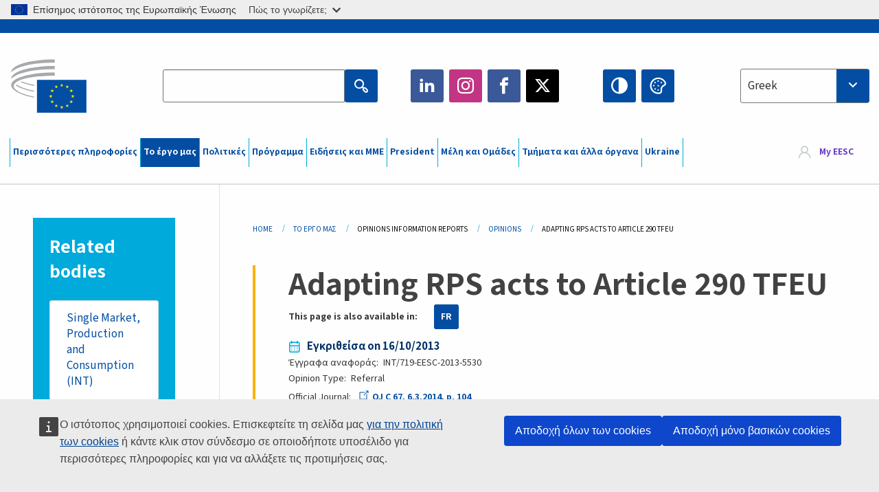

--- FILE ---
content_type: text/html; charset=UTF-8
request_url: https://www.eesc.europa.eu/el/our-work/opinions-information-reports/opinions/adapting-rps-acts-article-290-tfeu
body_size: 33991
content:
<!DOCTYPE html>
<html lang="el" dir="ltr" prefix="og: https://ogp.me/ns#" class="no-js">
  <head>
    <meta charset="utf-8" />
<noscript><style>form.antibot * :not(.antibot-message) { display: none !important; }</style>
</noscript><link rel="manifest" href="/modules/custom/eesc_pwa/assets-root/manifest.json?t4mohz" />
<meta name="description" content="The EESC reflects in the opinion its view on two Commission proposals:" />
<link rel="canonical" href="https://www.eesc.europa.eu/en/our-work/opinions-information-reports/opinions/adapting-rps-acts-article-290-tfeu" />
<link rel="shortlink" href="https://www.eesc.europa.eu/en/node/53322" />
<link rel="image_src" href="/sites/default/files/2025-12/social-logo.png" />
<link rel="icon" href="/themes/custom/eesc_foundation/eesclogo.svg" />
<meta property="og:site_name" content="European Economic and Social Committee" />
<meta property="og:url" content="https://www.eesc.europa.eu/en/our-work/opinions-information-reports/opinions/adapting-rps-acts-article-290-tfeu" />
<meta property="og:title" content="Adapting RPS acts to Article 290 TFEU" />
<meta property="og:image" content="https://www.eesc.europa.eu/sites/default/files/2025-12/social-logo.png" />
<meta property="og:image:url" content="https://www.eesc.europa.eu/sites/default/files/2025-12/social-logo.png" />
<meta property="og:updated_time" content="2024-02-27T18:04:50+00:00" />
<meta property="article:published_time" content="2017-08-02T03:23:00+00:00" />
<meta property="article:modified_time" content="2024-02-27T18:04:50+00:00" />
<link rel="alternate" hreflang="sl" href="" />
<meta name="Generator" content="Drupal 11 (https://www.drupal.org)" />
<meta name="MobileOptimized" content="width" />
<meta name="HandheldFriendly" content="true" />
<meta name="viewport" content="width=device-width, initial-scale=1.0" />
<meta http-equiv="ImageToolbar" content="false" />
<link rel="alternate" hreflang="en" href="https://www.eesc.europa.eu/en/our-work/opinions-information-reports/opinions/adapting-rps-acts-article-290-tfeu" />
<link rel="alternate" hreflang="fr" href="https://www.eesc.europa.eu/fr/our-work/opinions-information-reports/opinions/adaptation-dactes-prac-larticle-290-tfue" />

    <title>Adapting RPS acts to Article 290 TFEU | EESC</title>
    <link rel="stylesheet" media="all" href="/sites/default/files/css/css_XK66PpjudXWLHER6rv7NivQEM7PZJVyQePnOEZ2QLnM.css?delta=0&amp;language=el&amp;theme=eesc_foundation&amp;include=[base64]" />
<link rel="stylesheet" media="all" href="https://cdnjs.cloudflare.com/ajax/libs/bootstrap-datepicker/1.10.0/css/bootstrap-datepicker3.standalone.min.css" />
<link rel="stylesheet" media="all" href="/sites/default/files/css/css_NAUPmmuxx9VyD4k3ohx5HTsauZaKXyioHDFu0xkMG7w.css?delta=2&amp;language=el&amp;theme=eesc_foundation&amp;include=[base64]" />
<link rel="stylesheet" media="all" href="/sites/default/files/css/css_WzO7xD9l8FNVu38_3u_-DrgPZlQqJedMHzFKck91fTg.css?delta=3&amp;language=el&amp;theme=eesc_foundation&amp;include=[base64]" />

    
    <link rel="icon" href="/themes/custom/eesc_foundation/favicon.ico" type="image/vnd.microsoft.icon">
  </head>
  <body class="path-our-work-opinions-information-reports-opinions-adapting-rps-acts-article-290-tfeu lang-el section-el main-site user-anonymous path-node node--type-opinion page-node-type-opinion">
  <a href="#main-content" class="show-on-focus skip-link">
    Skip to main content
  </a>
  <script type="application/json">{"utility":"globan","theme":"light","logo":true,"link":true,"mode":false}</script>

    <div class="dialog-off-canvas-main-canvas" data-off-canvas-main-canvas>
    
<div class="off-canvas-wrapper">
      <script type="application/json">{"utility":"cck","url":"https:\/\/www.eesc.europa.eu\/{lang}\/cookie-notice","target":true}</script>

   	<div class="inner-wrap off-canvas-wrapper-inner" id="inner-wrap" data-off-canvas-wrapper>
		<aside id="left-off-canvas-menu" class="off-canvas left-off-canvas-menu position-left" role="complementary" data-off-canvas>
			
		</aside>

		<aside id="right-off-canvas-menu" class="off-canvas right-off-canvas-menu position-right" role="complementary" data-off-canvas>
			
		</aside>

		<div class="off-canvas-content" data-off-canvas-content>
										<header class="row eesc-header" role="banner" aria-label="Site header">
											<div class="large-12 columns eesc-site-branding">
							  <div class="eesc-region-site_branding_header">
    <div id="block-sitebranding" class="block-sitebranding block block-system block-system-branding-block">
  
    

  
          <a href="/el" rel="home">
      <img src="/themes/custom/eesc_foundation/eesclogo.svg" alt="Home" fetchpriority="high" />
    </a>
      

    
</div>
<div id="block-sitename" class="block-sitename block block-block-content block-block-contentd4875072-c7f3-41af-a849-e1bba68da0cf">
  
    

  
          
            <div class="body field field--block-content-body field--name-body field--type-text-with-summary field--label-hidden field__item"><p>European Economic <br>and Social Committee</p></div>
      

    
    
</div>
<nav role="navigation" aria-labelledby="block-main-navigation-mobile-menu" id="block-main-navigation-mobile" class="block-main-navigation-mobile">
            
  <h2 class="block-title visually-hidden" id="block-main-navigation-mobile-menu">Main navigation (Mobile)</h2>
  

        


  <div class="eesc-bar-navigation hide-for-large">
    <div >
      <nav class="menu-bottom-bar" id="menu--main--bottombar" role="navigation" aria-hidden="true">
        <div class="menu-bottom-bar-right">
                        <ul class="menu vertical" data-responsive-menu="drilldown" data-parent-link="true">
    
                <li class="has-submenu menu-item--expanded">
                  <a href="/el/shetika" data-drupal-link-system-path="node/40950">Περισσότερες πληροφορίες</a>
                                          <ul class="submenu menu vertical" data-submenu>
    
                <li class="has-submenu menu-item--expanded">
                  <a class="toggle nolink">Πολιτική οργάνωση</a>
                                          <ul class="submenu menu vertical" data-submenu>
    
                <li>
                  <a href="/about/political-organisation/eesc-president">Η Πρόεδρος της ΕΟΚΕ</a>
                      </li>
                <li>
                  <a href="/el/eesc-figures/vice-president-charge-communication" data-drupal-link-system-path="node/108273">Αντιπρόεδρος επικοινωνίας</a>
                      </li>
                <li>
                  <a href="/el/eesc-figures/vice-president-charge-budget" data-drupal-link-system-path="node/108227">Vice-President in charge of Budget</a>
                      </li>
                <li>
                  <a href="/el/about/political-organisation/bureau" data-drupal-link-system-path="node/38931">Προεδρείο</a>
                      </li>
                <li>
                  <a href="/el/about/political-organisation/organisational-chart-political" data-drupal-link-system-path="node/40806">Οργανόγραμμα (πολιτικό)</a>
                      </li>
        </ul>
  
              </li>
                <li class="has-submenu menu-item--expanded">
                  <a class="toggle nolink">Διοικητική οργάνωση</a>
                                          <ul class="submenu menu vertical" data-submenu>
    
                <li>
                  <a href="/el/eesc-figures/secretary-general" data-drupal-link-system-path="node/63278">Γενικός Γραμματέας</a>
                      </li>
                <li>
                  <a href="/el/about/administrative-organisation/organisation-chart-administrative" data-drupal-link-system-path="node/40807">Οργανόγραμμα (διοικητικό)</a>
                      </li>
        </ul>
  
              </li>
                <li class="has-submenu menu-item--expanded">
                  <a class="toggle nolink">ΣΥΝΕΡΓΑΣΙΑ ΜΕ ΑΛΛΟΥΣ ΟΡΓΑΝΙΣΜΟΥΣ</a>
                                          <ul class="submenu menu vertical" data-submenu>
    
                <li>
                  <a href="/el/about/cooperation-other-institutions/eu-cooperation" title="" data-drupal-link-system-path="about/cooperation-other-institutions/eu-cooperation">Συνεργασία σε επίπεδο ΕΕ</a>
                      </li>
                <li>
                  <a href="/el/about/cooperation-other-institutions/priorities-during-european-presidencies" title="" data-drupal-link-system-path="about/cooperation-other-institutions/priorities-during-european-presidencies">Προτεραιότητες στο πλαίσιο των Προεδριών της Ευρωπαϊκής Ένωσης</a>
                      </li>
                <li class="menu-item--collapsed">
                  <a href="/el/initiatives/cyprus-presidency-council-eu" data-drupal-link-system-path="node/134178">Cyprus presidency of the Council of the EU</a>
                      </li>
        </ul>
  
              </li>
                <li class="has-submenu menu-item--expanded">
                  <a class="toggle nolink">Rules </a>
                                          <ul class="submenu menu vertical" data-submenu>
    
                <li>
                  <a href="/el/about/esoterikos-kanonismos-kai-kodikas-deontologias-ton-melon-tis-eoke" data-drupal-link-system-path="node/68478">Εσωτερικός Κανονισμός και Κώδικας Δεοντολογίας των μελών της ΕΟΚΕ</a>
                      </li>
                <li class="menu-item--collapsed">
                  <a href="/el/sections-other-bodies/other/ethical-committee" data-drupal-link-system-path="node/79053">​​​​​​​​​​​​​​​​​​​​​​The ethical Committee</a>
                      </li>
        </ul>
  
              </li>
        </ul>
  
              </li>
                <li class="has-submenu menu-item--expanded menu-item--active-trail is-active">
                  <a href="/el/our-work" data-drupal-link-system-path="node/52231">Το έργο μας</a>
                                          <ul class="submenu menu vertical" data-submenu>
    
                <li class="has-submenu menu-item--expanded menu-item--active-trail is-active">
                  <a class="toggle nolink">Γνωμοδοτήσεις και ενημερωτικές εκθέσεις</a>
                                          <ul class="submenu menu vertical" data-submenu>
    
                <li>
                  <a href="https://dmsearch.eesc.europa.eu/search/opinion">Αναζήτηση γνωμοδότησης / ενημερωτικής έκθεσης</a>
                      </li>
                <li class="menu-item--active-trail is-active">
                  <a href="/el/our-work/opinions-information-reports/opinions" data-drupal-link-system-path="our-work/opinions-information-reports/opinions">Γνωμοδοτήσεις</a>
                      </li>
                <li>
                  <a href="/el/our-work/opinions-information-reports/information-reports" title="" data-drupal-link-system-path="our-work/opinions-information-reports/information-reports">Ενημερωτικές εκθέσεις</a>
                      </li>
                <li>
                  <a href="/el/our-work/opinions-information-reports/position-papers" title="" data-drupal-link-system-path="our-work/opinions-information-reports/position-papers">Έγγραφα θέσης</a>
                      </li>
                <li>
                  <a href="/el/our-work/opinions-information-reports/resolutions" title="" data-drupal-link-system-path="our-work/opinions-information-reports/resolutions">Ψηφίσματα </a>
                      </li>
                <li>
                  <a href="https://memportal.eesc.europa.eu/WIP/Board" title="">Τρέχουσες εργασίες</a>
                      </li>
                <li>
                  <a href="/el/our-work/opinions-information-reports/plenary-session-summaries" data-drupal-link-system-path="our-work/opinions-information-reports/plenary-session-summaries">Περιλήψεις συνόδων ολομέλειας</a>
                      </li>
                <li>
                  <a href="/el/our-work/opinions-information-reports/follow-opinions" title="" data-drupal-link-system-path="our-work/opinions-information-reports/follow-opinions">Παρακολούθηση των γνωμοδοτήσεων της ΕΟΚΕ (Ευρωπαϊκή Επιτροπή)</a>
                      </li>
        </ul>
  
              </li>
                <li class="has-submenu menu-item--expanded">
                  <a class="toggle nolink">Έγγραφα</a>
                                          <ul class="submenu menu vertical" data-submenu>
    
                <li>
                  <a href="https://dmsearch.eesc.europa.eu/search/public" title="">Αναζήτηση εγγράφου</a>
                      </li>
        </ul>
  
              </li>
                <li class="has-submenu menu-item--expanded">
                  <a class="toggle nolink">Δημοσιεύσεις και λοιπές εργασίες</a>
                                          <ul class="submenu menu vertical" data-submenu>
    
                <li>
                  <a href="/el/our-work/publications-other-work/publications" data-drupal-link-system-path="our-work/publications-other-work/publications">Δημοσιεύσεις</a>
                      </li>
                <li>
                  <a href="/el/our-work/publications-other-work/thematic-papers" title="" data-drupal-link-system-path="our-work/publications-other-work/thematic-papers">Θεματικά έγγραφα</a>
                      </li>
                <li>
                  <a href="/el/our-work/publications-other-work/studies" data-drupal-link-system-path="our-work/publications-other-work/studies">Μελέτες</a>
                      </li>
                <li>
                  <a href="/el/our-work/publications-other-work/strategic-foresight" data-drupal-link-system-path="node/129796">Έργα</a>
                      </li>
                <li>
                  <a href="/el/our-work/publications-other-work/policy-assessment" data-drupal-link-system-path="our-work/publications-other-work/policy-assessment">Αξιολόγηση πολιτικών</a>
                      </li>
                <li>
                  <a href="/el/our-work/publications-other-work/e-publications" title="" data-drupal-link-system-path="our-work/publications-other-work/e-publications">Ηλε-δημοσιεύσεις</a>
                      </li>
        </ul>
  
              </li>
                <li class="has-submenu menu-item--expanded">
                  <a class="toggle nolink">Η κοινωνία πολιτών και συμμετοχή των πολιτών στα κοινά</a>
                                          <ul class="submenu menu vertical" data-submenu>
    
                <li>
                  <a href="/el/initiatives/civil-society-week" data-drupal-link-system-path="node/126032">Civil Society Week</a>
                      </li>
                <li>
                  <a href="/el/agenda/our-events/events/2024-european-elections/news" data-drupal-link-system-path="agenda/our-events/events/2024-european-elections/news">European elections 2024</a>
                      </li>
                <li class="has-submenu menu-item--expanded">
                  <a href="/el/initiatives/brabeio-tis-koinonias-ton-politon" data-drupal-link-system-path="node/12947">Βραβείο της κοινωνίας πολιτών</a>
                                          <ul class="submenu menu vertical" data-submenu>
    
                <li>
                  <a href="/el/agenda/our-events/events/eesc-civil-society-prize-2022" data-drupal-link-system-path="node/99879">Presentation</a>
                      </li>
        </ul>
  
              </li>
                <li class="menu-item--collapsed">
                  <a href="/el/our-work/civil-society-citizens-participation/conference-on-future-of-europe" title="" data-drupal-link-system-path="node/88004">The Conference on the Future of Europe</a>
                      </li>
                <li>
                  <a href="http://www.eesc.europa.eu/eptac/en/" title="">Ευρωπαϊκό διαβατήριο δημοκρατίας</a>
                      </li>
                <li>
                  <a href="/el/initiatives/i-diki-soy-eyropi-i-diki-soy-foni" data-drupal-link-system-path="node/52237">Η δική σου Ευρώπη, η δική σου φωνή!</a>
                      </li>
                <li>
                  <a href="/el/initiatives/eyropaiki-protoboylia-politon" data-drupal-link-system-path="node/12946">Ευρωπαϊκή πρωτοβουλία πολιτών (ΕΠΠ)</a>
                      </li>
                <li class="menu-item--collapsed">
                  <a href="/el/initiatives/path-our-industrial-future" data-drupal-link-system-path="node/89815">The path to our industrial future</a>
                      </li>
                <li>
                  <a href="/el/initiatives/stroggyles-trapezes-neon-gia-klima-kai-ti-biosimotita" data-drupal-link-system-path="node/100118">Youth Climate and Sustainability Round Tables</a>
                      </li>
                <li>
                  <a href="/el/initiatives/eyropaika-brabeia-biologikis-paragogis" data-drupal-link-system-path="node/96124">EU Organic Awards</a>
                      </li>
                <li>
                  <a href="/el/initiatives/civil-society-against-covid-19" data-drupal-link-system-path="node/80545">Civil Society Against COVID 19</a>
                      </li>
                <li class="menu-item--collapsed">
                  <a href="/el/initiatives/h-eoke-stirizei-tin-oykrania-i-organomeni-koinonia-ton-politon-apanta-me-allileggyi-kai-drasi" data-drupal-link-system-path="node/97380">EESC stands with Ukraine</a>
                      </li>
                <li>
                  <a href="https://www.eesc.europa.eu/en/work-with-us/partnership" title="">Partnerships</a>
                      </li>
                <li>
                  <a href="/el/sections-other-bodies/other/sheseis-me-tis-ethnikes-oikonomikes-kai-koinonikes-epitropes-tis-eyropaikis-enosis" data-drupal-link-system-path="node/86062">Relations with ESCs</a>
                      </li>
        </ul>
  
              </li>
        </ul>
  
              </li>
                <li class="has-submenu menu-item--expanded">
                  <a href="/el/policies" data-drupal-link-system-path="node/52255">Πολιτικές</a>
                                          <ul class="submenu menu vertical" data-submenu>
    
                <li class="has-submenu menu-item--expanded">
                  <a class="toggle nolink">Τομείς πολιτικής</a>
                                          <ul class="submenu menu vertical" data-submenu>
    
                <li>
                  <a href="/el/policies/policy-areas/georgia-agrotiki-anaptyxi-kai-alieia" data-drupal-link-system-path="node/52249">Γεωργία, αγροτική ανάπτυξη και αλιεία</a>
                      </li>
                <li class="has-submenu menu-item--expanded">
                  <a href="/el/policies/policy-areas/climate-action" data-drupal-link-system-path="node/12948">Δράση για το κλίμα</a>
                                          <ul class="submenu menu vertical" data-submenu>
    
                <li>
                  <a href="/el/initiatives/un-framework-convention-climate-change" data-drupal-link-system-path="node/101906">Climate Change Conferences (COP)</a>
                      </li>
        </ul>
  
              </li>
                <li>
                  <a href="/el/policies/policy-areas/cohesion-regional-and-urban-policy" data-drupal-link-system-path="node/13027">Πολιτική συνοχής, περιφερειακή και αστική πολιτική</a>
                      </li>
                <li>
                  <a href="/el/policies/policy-areas/consumers" data-drupal-link-system-path="node/12924">Καταναλωτές</a>
                      </li>
                <li>
                  <a href="/el/policies/policy-areas/digital-change-and-information-society" data-drupal-link-system-path="node/12930">Ψηφιακή αλλαγή και κοινωνία της πληροφορίας</a>
                      </li>
                <li>
                  <a href="/el/policies/policy-areas/economic-and-monetary-union" data-drupal-link-system-path="node/12960">Οικονομική και Νομισματική Ένωση</a>
                      </li>
                <li>
                  <a href="/el/policies/policy-areas/education-and-training" data-drupal-link-system-path="node/12961">Εκπαίδευση και κατάρτιση</a>
                      </li>
                <li>
                  <a href="/el/policies/policy-areas/employment" data-drupal-link-system-path="node/12963">Απασχόληση</a>
                      </li>
                <li>
                  <a href="/el/policies/policy-areas/energy" data-drupal-link-system-path="node/12964">Ενέργεια</a>
                      </li>
                <li>
                  <a href="/el/policies/policy-areas/enterprise" data-drupal-link-system-path="node/12927">Επιχειρηματικότητα</a>
                      </li>
                <li>
                  <a href="/el/policies/policy-areas/environment" data-drupal-link-system-path="node/12973">Περιβάλλον</a>
                      </li>
                <li>
                  <a href="/el/policies/policy-areas/external-relations-and-international-trade" data-drupal-link-system-path="node/12928">Εξωτερικές σχέσεις</a>
                      </li>
                <li>
                  <a href="/el/policies/policy-areas/financial-services-and-capital-markets" data-drupal-link-system-path="node/52251">Χρηματοπιστωτικές υπηρεσίες και αγορές κεφαλαίων</a>
                      </li>
                <li>
                  <a href="/el/policies/policy-areas/fundamental-and-citizens-rights" data-drupal-link-system-path="node/52250">Θεμελιώδη δικαιώματα και δικαιώματα των πολιτών</a>
                      </li>
                <li>
                  <a href="/el/policies/policy-areas/housing" data-drupal-link-system-path="node/125336">Housing</a>
                      </li>
                <li>
                  <a href="/el/policies/policy-areas/industry-and-industrial-change" data-drupal-link-system-path="node/12995">Βιομηχανία και βιομηχανική μεταλλαγή</a>
                      </li>
                <li>
                  <a href="/el/policies/policy-areas/institutional-affairs-and-eu-budget" data-drupal-link-system-path="node/13023">Θεσμικές υποθέσεις και προϋπολογισμός της ΕΕ</a>
                      </li>
                <li>
                  <a href="/el/policies/policy-areas/migration-and-asylum" data-drupal-link-system-path="node/12992">Μετανάστευση και άσυλο</a>
                      </li>
                <li>
                  <a href="/el/policies/policy-areas/research-and-innovation" data-drupal-link-system-path="node/12970">Έρευνα και καινοτομία</a>
                      </li>
                <li>
                  <a href="/el/policies/policy-areas/services-general-interest" data-drupal-link-system-path="node/13033">Υπηρεσίες κοινής ωφελείας</a>
                      </li>
                <li>
                  <a href="/el/policies/policy-areas/single-market" data-drupal-link-system-path="node/13034">Ενιαία αγορά</a>
                      </li>
                <li>
                  <a href="/el/policies/policy-areas/social-affairs" data-drupal-link-system-path="node/12932">Κοινωνικές υποθέσεις</a>
                      </li>
                <li>
                  <a href="/el/policies/policy-areas/sustainable-development" data-drupal-link-system-path="node/13041">Βιώσιμη ανάπτυξη</a>
                      </li>
                <li>
                  <a href="/el/policies/policy-areas/taxation" data-drupal-link-system-path="node/13042">Φορολογία</a>
                      </li>
                <li>
                  <a href="/el/policies/policy-areas/metafores" data-drupal-link-system-path="node/13044">Μεταφορές</a>
                      </li>
        </ul>
  
              </li>
                <li class="has-submenu menu-item--expanded">
                  <a class="toggle nolink">Ενδιαφέροντα σημεία</a>
                                          <ul class="submenu menu vertical" data-submenu>
    
                <li>
                  <a href="/initiatives/policy-focus">Call to EU candidate countries civil society</a>
                      </li>
                <li class="menu-item--collapsed">
                  <a href="/el/initiatives/h-eoke-stirizei-tin-oykrania-i-organomeni-koinonia-ton-politon-apanta-me-allileggyi-kai-drasi" title="" data-drupal-link-system-path="node/97380">EESC stands with Ukraine</a>
                      </li>
                <li>
                  <a href="https://circulareconomy.europa.eu/platform/" title="">Ευρωπαϊκή πλατφόρμα ενδιαφερομένων φορέων για την κυκλική οικονομία</a>
                      </li>
                <li>
                  <a href="/el/initiatives/european-gender-equality-week" title="" data-drupal-link-system-path="node/102907">European Gender Equality Week</a>
                      </li>
                <li>
                  <a href="/el/initiatives/youth-participation-eesc" data-drupal-link-system-path="node/101717">Youth participation at the EESC</a>
                      </li>
                <li>
                  <a href="/el/initiatives/eu-blue-deal" data-drupal-link-system-path="node/118939">EU Blue Deal</a>
                      </li>
                <li>
                  <a href="/el/tags/cost-living" data-drupal-link-system-path="taxonomy/term/101087">Cost of living</a>
                      </li>
                <li>
                  <a href="/el/initiatives/eu-rural-pact" data-drupal-link-system-path="node/126492">EU Rural Pact</a>
                      </li>
        </ul>
  
              </li>
        </ul>
  
              </li>
                <li class="has-submenu menu-item--expanded">
                  <a href="/el/agenda" data-drupal-link-system-path="node/52227">Πρόγραμμα</a>
                                          <ul class="submenu menu vertical" data-submenu>
    
                <li>
                  <a href="/el/agenda/plenary-sessions" title="" data-drupal-link-system-path="agenda/plenary-sessions">Σύνοδοι ολομέλειας</a>
                      </li>
                <li>
                  <a href="/el/agenda/section-meetings" data-drupal-link-system-path="agenda/section-meetings">Συνεδριάσεις τμημάτων/CCMI</a>
                      </li>
                <li>
                  <a href="/el/agenda/upcoming-section-meetings" data-drupal-link-system-path="agenda/upcoming-section-meetings">Upcoming Section/CCMI meetings</a>
                      </li>
                <li class="has-submenu menu-item--expanded">
                  <a class="toggle nolink">Οι εκδηλώσεις μας</a>
                                          <ul class="submenu menu vertical" data-submenu>
    
                <li>
                  <a href="/el/agenda/our-events/webinars" title="" data-drupal-link-system-path="agenda/our-events/webinars">Webinars</a>
                      </li>
                <li>
                  <a href="/el/agenda/our-events/upcoming-events" title="" data-drupal-link-system-path="agenda/our-events/upcoming-events">Προσεχείς εκδηλώσεις</a>
                      </li>
                <li>
                  <a href="/el/agenda/our-events/events" title="" data-drupal-link-system-path="agenda/our-events/events">Εκδηλώσεις</a>
                      </li>
                <li>
                  <a href="/el/tags/politistikes-ekdiloseis-tis-eoke" data-drupal-link-system-path="taxonomy/term/5645">Πολιτιστικές εκδηλώσεις</a>
                      </li>
        </ul>
  
              </li>
        </ul>
  
              </li>
                <li class="has-submenu menu-item--expanded">
                  <a href="/el/news-media" data-drupal-link-system-path="node/52226">Ειδήσεις και ΜΜΕ</a>
                                          <ul class="submenu menu vertical" data-submenu>
    
                <li>
                  <a href="/el/news-media/news" title="" data-drupal-link-system-path="news-media/news">Ειδήσεις</a>
                      </li>
                <li>
                  <a href="/el/news-media/press-releases" data-drupal-link-system-path="news-media/press-releases">Ανακοινώσεις Τύπου</a>
                      </li>
                <li>
                  <a href="/el/news-media/press-summaries" title="" data-drupal-link-system-path="news-media/press-summaries">Press summaries</a>
                      </li>
                <li>
                  <a href="/el/news-media/eesc-info" title="" data-drupal-link-system-path="news-media/eesc-info">EESC info</a>
                      </li>
                <li>
                  <a href="https://www.youtube.com/playlist?list=PLzpESVkmkHFlx0n8jh9CCJRotmQPS0xJ1">Reporting From Plenary</a>
                      </li>
                <li>
                  <a href="/el/tags/members-voices" data-drupal-link-system-path="taxonomy/term/101088">Members&#039; Voices</a>
                      </li>
                <li>
                  <a href="/el/news-media/podcasts" data-drupal-link-system-path="node/89668">Podcasts - The Grassroots View</a>
                      </li>
                <li>
                  <a href="/el/news-media/eesc-social-media" data-drupal-link-system-path="node/40938">Η ΕΟΚΕ στα μέσα κοινωνικής δικτύωσης</a>
                      </li>
                <li>
                  <a href="/el/news-media/contact-press-office" title="" data-drupal-link-system-path="node/104177">Contact the Press Unit</a>
                      </li>
                <li>
                  <a href="/el/news-media/subscribe-mailing-lists" data-drupal-link-system-path="node/40819">Εγγραφή στον κατάλογο παραληπτών Τύπου</a>
                      </li>
                <li>
                  <a href="https://www.eesc.europa.eu/avdb" title="">Βιβλιοθήκη ΜΜΕ</a>
                      </li>
        </ul>
  
              </li>
                <li>
                  <a href="/el/president" data-drupal-link-system-path="president">President</a>
                      </li>
                <li class="has-submenu menu-item--expanded">
                  <a href="/el/members-groups" data-drupal-link-system-path="node/52215">Μέλη και Ομάδες</a>
                                          <ul class="submenu menu vertical" data-submenu>
    
                <li class="has-submenu menu-item--expanded">
                  <a class="toggle nolink">Μέλη</a>
                                          <ul class="submenu menu vertical" data-submenu>
    
                <li>
                  <a href="/el/members-groups/members/members-and-ccmi-delegates" data-drupal-link-system-path="node/40790">Μέλη και αντιπρόσωποι της CCMI</a>
                      </li>
                <li>
                  <a href="/el/members-groups/members/former-members" data-drupal-link-system-path="node/40783">Πρώην μέλη</a>
                      </li>
                <li>
                  <a href="/el/members-groups/members/members-portal" data-drupal-link-system-path="node/40791">Πύλη των Μελών</a>
                      </li>
        </ul>
  
              </li>
                <li class="has-submenu menu-item--expanded">
                  <a class="toggle nolink">Ομάδες</a>
                                          <ul class="submenu menu vertical" data-submenu>
    
                <li>
                  <a href="/el/members-groups/groups/employers-group" data-drupal-link-system-path="members-groups/groups/employers-group">Ομάδα Εργοδοτών</a>
                      </li>
                <li>
                  <a href="/el/members-groups/groups/workers-group" data-drupal-link-system-path="members-groups/groups/workers-group">Ομάδα Εργαζομένων</a>
                      </li>
                <li>
                  <a href="/el/members-groups/groups/civil-society-organisations-group" data-drupal-link-system-path="members-groups/groups/civil-society-organisations-group">Ομάδα των Οργανώσεων της Κοινωνίας των Πολιτών</a>
                      </li>
        </ul>
  
              </li>
                <li class="has-submenu menu-item--expanded">
                  <a class="toggle nolink">Κατηγορίες</a>
                                          <ul class="submenu menu vertical" data-submenu>
    
                <li>
                  <a href="/el/members-groups/categories/workers-voice-category" data-drupal-link-system-path="node/92332">Workers&#039; Voice Category</a>
                      </li>
                <li>
                  <a href="/el/members-groups/categories/consumers-and-environment-category-cec" data-drupal-link-system-path="node/12884">Καταναλωτές και περιβάλλον</a>
                      </li>
                <li>
                  <a href="/el/members-groups/categories/katigoria-georgoi" data-drupal-link-system-path="node/12885">Αγρότες</a>
                      </li>
                <li>
                  <a href="/el/members-groups/categories/katigoria-foreis-koinonikis-drasis-politon" data-drupal-link-system-path="node/62608">Φορείς κοινωνικής δράσης πολιτών</a>
                      </li>
                <li>
                  <a href="/el/members-groups/categories/katigoria-eleytheria-epaggelmata" data-drupal-link-system-path="node/57029">Ελευθέρια επαγγέλματα</a>
                      </li>
                <li>
                  <a href="/el/members-groups/categories/katigoria-mme-biotehnia-kai-oikogeneiakes-epiheiriseis" data-drupal-link-system-path="node/12886">ΜΜΕ, βιοτεχνία και οικογενειακές επιχειρήσεις</a>
                      </li>
                <li>
                  <a href="/el/members-groups/categories/social-economy-category" data-drupal-link-system-path="node/12887">Κοινωνική οικονομία</a>
                      </li>
                <li>
                  <a href="/el/members-groups/categories/transport-category" data-drupal-link-system-path="node/12888">Μεταφορές</a>
                      </li>
        </ul>
  
              </li>
        </ul>
  
              </li>
                <li class="has-submenu menu-item--expanded">
                  <a href="/el/sections-other-bodies" data-drupal-link-system-path="node/52148">Τμήματα και άλλα όργανα</a>
                                          <ul class="submenu menu vertical" data-submenu>
    
                <li class="has-submenu menu-item--expanded">
                  <a class="toggle nolink">Τμήματα / Επιτροπή</a>
                                          <ul class="submenu menu vertical" data-submenu>
    
                <li>
                  <a href="/el/sections-other-bodies/sections-commission/economic-and-monetary-union-and-economic-and-social-cohesion-eco" data-drupal-link-system-path="node/12916">Οικονομική και Νομισματική Ένωση, οικονομική και κοινωνική συνοχή (ECO)</a>
                      </li>
                <li>
                  <a href="/el/sections-other-bodies/sections-commission/single-market-production-and-consumption-int" data-drupal-link-system-path="node/12917">Ενιαία Αγορά, παραγωγή και κατανάλωση (ΙΝΤ)</a>
                      </li>
                <li>
                  <a href="/el/sections-other-bodies/sections-commission/transport-energy-infrastructure-and-information-society-ten" data-drupal-link-system-path="node/12921">Μεταφορές, ενέργεια, υποδομές, κοινωνία των πληροφοριών (TEN)</a>
                      </li>
                <li>
                  <a href="/el/sections-other-bodies/sections-commission/tmima-apasholisi-koinonikes-ypotheseis-dikaiomata-toy-politi-soc" data-drupal-link-system-path="node/12920">Απασχόληση, κοινωνικές υποθέσεις, δικαιώματα του πολίτη (SOC)</a>
                      </li>
                <li>
                  <a href="/el/sections-other-bodies/sections-commission/agriculture-rural-development-and-environment-nat" data-drupal-link-system-path="node/12918">Γεωργία, αγροτική ανάπτυξη και περιβάλλον (NAT)</a>
                      </li>
                <li>
                  <a href="/el/sections-other-bodies/sections-commission/external-relations-section-rex" data-drupal-link-system-path="node/12919">Εξωτερικές σχέσεις (REX)</a>
                      </li>
                <li>
                  <a href="/el/sections-other-bodies/sections-commission/consultative-commission-industrial-change-ccmi" data-drupal-link-system-path="node/12915">Συμβουλευτική Επιτροπή Βιομηχανικών Μεταλλαγών (CCMI)</a>
                      </li>
        </ul>
  
              </li>
                <li class="has-submenu menu-item--expanded">
                  <a class="toggle nolink">Παρατηρητήρια</a>
                                          <ul class="submenu menu vertical" data-submenu>
    
                <li>
                  <a href="/el/sections-other-bodies/observatories/paratiritirio-tis-psifiakis-metabasis-kai-tis-eniaias-agoras" data-drupal-link-system-path="node/12891">Παρατηρητήριο της Ενιαίας Αγοράς (ΠΕΑ)</a>
                      </li>
                <li>
                  <a href="/el/sections-other-bodies/observatories/sustainable-development-observatory" data-drupal-link-system-path="node/12890">Παρατηρητήριο Βιώσιμης Ανάπτυξης (ΠΒΑ)</a>
                      </li>
                <li>
                  <a href="/el/sections-other-bodies/observatories/labour-market-observatory" data-drupal-link-system-path="node/12889">Παρατηρητήριο της Αγοράς Εργασίας (ΠΑΕ)</a>
                      </li>
        </ul>
  
              </li>
                <li class="has-submenu menu-item--expanded">
                  <a class="toggle nolink">Λοιπά</a>
                                          <ul class="submenu menu vertical" data-submenu>
    
                <li>
                  <a href="/el/sections-other-bodies/other/ad-hoc-groups-sub-committees/related-opinions" data-drupal-link-system-path="sections-other-bodies/other/ad-hoc-groups-sub-committees/related-opinions">Ειδικές ομάδες και υποεπιτροπές</a>
                      </li>
                <li>
                  <a href="/el/sections-other-bodies/other/omada-syndesmoy" data-drupal-link-system-path="node/40761">Ομάδα επαφής</a>
                      </li>
                <li>
                  <a href="/el/sections-other-bodies/other/monimi-omada-gia-eyropaiko-examino" data-drupal-link-system-path="node/61729">Μόνιμη Ομάδα για το Ευρωπαϊκό Εξάμηνο</a>
                      </li>
                <li>
                  <a href="/el/sections-other-bodies/other/eidiki-omada-themeliodi-dikaiomata-kai-kratos-dikaioy" data-drupal-link-system-path="node/65025">Permanent on Fundamental Rights and the Rule of Law</a>
                      </li>
                <li>
                  <a href="/el/sections-other-bodies/other/eidiki-omada-isotita" data-drupal-link-system-path="node/117963">Permanent Group on Equality</a>
                      </li>
                <li>
                  <a href="/el/sections-other-bodies/other/eesc-youth-group" data-drupal-link-system-path="node/116853">EESC Youth Group</a>
                      </li>
                <li>
                  <a href="/el/sections-other-bodies/other/eidiki-omada-gia-tin-cop" data-drupal-link-system-path="node/100658">Permanent Group on the UNFCCC Conference of the parties (COPs)</a>
                      </li>
        </ul>
  
              </li>
        </ul>
  
              </li>
                <li>
                  <a href="/el/initiatives/h-eoke-stirizei-tin-oykrania-i-organomeni-koinonia-ton-politon-apanta-me-allileggyi-kai-drasi" data-drupal-link-system-path="node/97380">Ukraine</a>
                      </li>
        </ul>
  
        </div>
      </nav>
      <div class="title-bar" data-responsive-toggle="menu--main--bottombar" data-hide-for="large">
        <button class="menu-icon" type="button" data-toggle>
          <div class="title-bar-title">Menu</div>
        </button>
        <a class="visually-hidden focusable skip-link" href="#main-content">Skip to Content</a>
      </div>
    </div>
  </div>



  </nav>
<div class="views-exposed-form bef-exposed-form block-eesc-search block block-views block-views-exposed-filter-blockeesc-search-page" data-drupal-selector="views-exposed-form-eesc-search-page" id="block-eesc-search">
  
    

  
          <form action="/el/search" method="get" id="views-exposed-form-eesc-search-page" accept-charset="UTF-8">
  <div class="js-form-item form-item js-form-type-search-api-autocomplete form-item-keywords js-form-item-keywords">
      <label for="edit-keywords">Enter your keywords</label>
        

<input placeholder="Search the EESC website" data-drupal-selector="edit-keywords" data-search-api-autocomplete-search="eesc_search" class="form-autocomplete form-text" data-autocomplete-path="/el/search_api_autocomplete/eesc_search?display=page&amp;&amp;filter=keywords" type="text" id="edit-keywords" name="keywords" value="" size="30" maxlength="128" />


        </div>
<div data-drupal-selector="edit-actions" class="form-actions js-form-wrapper form-wrapper" id="edit-actions">
    <div class='input-wrapper'>

<input class="success button radius js-form-submit form-submit" data-drupal-selector="edit-submit-eesc-search" type="submit" id="edit-submit-eesc-search" value="Apply" />

    </div>       
 </div>


</form>

    
    
</div>
<div id="block-socialmedia" class="block-socialmedia block block-block-content block-block-content9ae21ba5-d3dc-4e88-8585-9153cd176953">
  
    

  
          
            <div class="body field field--block-content-body field--name-body field--type-text-with-summary field--label-hidden field__item"><h2>Follow us</h2><ul><li class="linkedin"><a href="https://www.linkedin.com/company/european-economic-social-committee/" target="_blank" title="LinkedIn"><span aria-hidden="true">&nbsp;</span>LinkedIn</a></li><li class="instagram"><a href="https://www.instagram.com/eu_civilsociety/" target="_blank" title="Instagram"><span aria-hidden="true"> </span>Instagram</a></li><li class="facebook"><a href="https://www.facebook.com/EuropeanEconomicAndSocialCommittee" target="_blank" title="Facebok"><span aria-hidden="true"> </span>Facebook</a></li><li class="twitter"><a href="https://x.com/EU_EESC" target="_blank" title="Twitter"><span aria-hidden="true"> </span>Twitter</a></li><li class="bluesky"><a href="https://bsky.app/profile/eesc.bsky.social" target="_blank" title="Bluesky"><span aria-hidden="true"> </span>Bluesky</a></li><li class="flickr"><a href="https://www.flickr.com/photos/202849617@N07/albums/" target="_blank" title="Flickr"><span aria-hidden="true"> </span>Flickr</a></li></ul></div>
      

    
    
</div>
<div id="block-eeschighcontrast" class="block-eeschighcontrast block block-block-content block-block-content53cdb751-8e3e-4ad1-88ad-e1caad311bac">
  
    

  
          
            <div class="body field field--block-content-body field--name-body field--type-text-with-summary field--label-hidden field__item"><div class="high-contrast-button-wrapper"><button class="high-contrast-button" data-disable="Disabledata-enable=Enableid=&quot;high-contrast-button&quot;">High contrast</button></div>
</div>
      

    
    
</div>
<div id="block-eesccolorselector" class="block-eesccolorselector block block-block-content block-block-content71f2af37-b96e-4bf5-8cf8-9af15de983de">
  
    

  
          
            <div class="body field field--block-content-body field--name-body field--type-text-with-summary field--label-hidden field__item"><h2>Color picker</h2>

<div class="color-picker-button-wrapper"><button aria-controls="color-picker-content" aria-expanded="false" id="color-picker-button">Change colors</button></div>

<div aria-hidden="true" class="input-controls hide" id="color-picker-content">
<div class="controls foreground"><label for="color-picker-foreground-color">Foreground color</label> <input class="foreground-color" id="color-picker-foreground-color" /> <a class="pick-color button" data-target="foreground" href="#" role="button">Pick</a>

<ul class="color-palette"></ul>
</div>

<div class="controls background"><label for="color-picker-background-color">Background color</label> <input class="background-color" id="color-picker-background-color" /> <a class="pick-color button" data-target="background" href="#" role="button">Pick</a>

<ul class="color-palette"></ul>
</div>
<button id="apply-color-picker-changes">Change colors</button><button id="reset-color-picker-changes">Reset colors</button><button id="close-color-picker">Close</button></div>
</div>
      

    
    
</div>
<div id="block-languagedropdownswitcher" class="block-languagedropdownswitcher block block-lang-dropdown block-language-dropdown-blocklanguage-interface">
  
    

  
          <form class="lang-dropdown-form lang_dropdown_form clearfix language_interface" id="lang_dropdown_form_lang-dropdown-form" data-drupal-selector="lang-dropdown-form-2" action="/el/our-work/opinions-information-reports/opinions/adapting-rps-acts-article-290-tfeu" method="post" accept-charset="UTF-8">
  <div class="js-form-item form-item js-form-type-select form-item-lang-dropdown-select js-form-item-lang-dropdown-select form-no-label">
      <label for="edit-lang-dropdown-select" class="show-for-sr">Select your language</label>
        <select style="width:165px" class="lang-dropdown-select-element form-select" data-lang-dropdown-id="lang-dropdown-form" data-drupal-selector="edit-lang-dropdown-select" id="edit-lang-dropdown-select" name="lang_dropdown_select">
            <option value="en" >English</option>
                <option value="bg" >Bulgarian</option>
                <option value="cs" >Czech</option>
                <option value="da" >Danish</option>
                <option value="de" >German</option>
                <option value="el"  selected="selected">Greek</option>
                <option value="es" >Spanish</option>
                <option value="et" >Estonian</option>
                <option value="fi" >Finnish</option>
                <option value="fr" >French</option>
                <option value="ga" >Irish</option>
                <option value="hr" >Croatian</option>
                <option value="hu" >Hungarian</option>
                <option value="it" >Italian</option>
                <option value="lt" >Lithuanian</option>
                <option value="lv" >Latvian</option>
                <option value="mt" >Maltese</option>
                <option value="nl" >Dutch</option>
                <option value="pl" >Polish</option>
                <option value="pt" >Portuguese</option>
                <option value="ro" >Romanian</option>
                <option value="sk" >Slovak</option>
                <option value="sl" >Slovenian</option>
                <option value="sv" >Swedish</option>
      </select>

        </div>


<input data-drupal-selector="edit-es" type="hidden" name="es" value="/es/our-work/opinions-information-reports/opinions/adapting-rps-acts-article-290-tfeu" />



<input data-drupal-selector="edit-bg" type="hidden" name="bg" value="/bg/our-work/opinions-information-reports/opinions/adapting-rps-acts-article-290-tfeu" />



<input data-drupal-selector="edit-cs" type="hidden" name="cs" value="/cs/our-work/opinions-information-reports/opinions/adapting-rps-acts-article-290-tfeu" />



<input data-drupal-selector="edit-da" type="hidden" name="da" value="/da/our-work/opinions-information-reports/opinions/adapting-rps-acts-article-290-tfeu" />



<input data-drupal-selector="edit-en" type="hidden" name="en" value="/en/our-work/opinions-information-reports/opinions/adapting-rps-acts-article-290-tfeu" />



<input data-drupal-selector="edit-de" type="hidden" name="de" value="/de/our-work/opinions-information-reports/opinions/adapting-rps-acts-article-290-tfeu" />



<input data-drupal-selector="edit-et" type="hidden" name="et" value="/et/our-work/opinions-information-reports/opinions/adapting-rps-acts-article-290-tfeu" />



<input data-drupal-selector="edit-fr" type="hidden" name="fr" value="/fr/our-work/opinions-information-reports/opinions/adaptation-dactes-prac-larticle-290-tfue" />



<input data-drupal-selector="edit-el" type="hidden" name="el" value="/el/our-work/opinions-information-reports/opinions/adapting-rps-acts-article-290-tfeu" />



<input data-drupal-selector="edit-ga" type="hidden" name="ga" value="/ga/our-work/opinions-information-reports/opinions/adapting-rps-acts-article-290-tfeu" />



<input data-drupal-selector="edit-hr" type="hidden" name="hr" value="/hr/our-work/opinions-information-reports/opinions/adapting-rps-acts-article-290-tfeu" />



<input data-drupal-selector="edit-it" type="hidden" name="it" value="/it/our-work/opinions-information-reports/opinions/adapting-rps-acts-article-290-tfeu" />



<input data-drupal-selector="edit-lv" type="hidden" name="lv" value="/lv/our-work/opinions-information-reports/opinions/adapting-rps-acts-article-290-tfeu" />



<input data-drupal-selector="edit-lt" type="hidden" name="lt" value="/lt/our-work/opinions-information-reports/opinions/adapting-rps-acts-article-290-tfeu" />



<input data-drupal-selector="edit-hu" type="hidden" name="hu" value="/hu/our-work/opinions-information-reports/opinions/adapting-rps-acts-article-290-tfeu" />



<input data-drupal-selector="edit-mt" type="hidden" name="mt" value="/mt/our-work/opinions-information-reports/opinions/adapting-rps-acts-article-290-tfeu" />



<input data-drupal-selector="edit-nl" type="hidden" name="nl" value="/nl/our-work/opinions-information-reports/opinions/adapting-rps-acts-article-290-tfeu" />



<input data-drupal-selector="edit-pl" type="hidden" name="pl" value="/pl/our-work/opinions-information-reports/opinions/adapting-rps-acts-article-290-tfeu" />



<input data-drupal-selector="edit-pt" type="hidden" name="pt" value="/pt/our-work/opinions-information-reports/opinions/adapting-rps-acts-article-290-tfeu" />



<input data-drupal-selector="edit-fi" type="hidden" name="fi" value="/fi/our-work/opinions-information-reports/opinions/adapting-rps-acts-article-290-tfeu" />



<input data-drupal-selector="edit-ro" type="hidden" name="ro" value="/ro/our-work/opinions-information-reports/opinions/adapting-rps-acts-article-290-tfeu" />



<input data-drupal-selector="edit-sk" type="hidden" name="sk" value="/sk/our-work/opinions-information-reports/opinions/adapting-rps-acts-article-290-tfeu" />



<input data-drupal-selector="edit-sl" type="hidden" name="sl" value="/sl/our-work/opinions-information-reports/opinions/adapting-rps-acts-article-290-tfeu" />



<input data-drupal-selector="edit-sv" type="hidden" name="sv" value="/sv/our-work/opinions-information-reports/opinions/adapting-rps-acts-article-290-tfeu" />



<input data-drupal-selector="edit-ru" type="hidden" name="ru" value="/ru/our-work/opinions-information-reports/opinions/adapting-rps-acts-article-290-tfeu" />



<input data-drupal-selector="edit-uk" type="hidden" name="uk" value="/uk/our-work/opinions-information-reports/opinions/adapting-rps-acts-article-290-tfeu" />

<noscript><div>

<input data-drupal-selector="edit-submit" type="submit" id="edit-submit" name="op" value="Go" class="button js-form-submit form-submit" />

</div></noscript>

<input autocomplete="off" data-drupal-selector="form-stlinclzhhgx5xfl7ufzim7ofkl2mrhx7nquhmv7-ts" type="hidden" name="form_build_id" value="form-StliNcLzhhGX5XFl7ufZIm7OFkL2MrhX7NQUHMv7_ts" />



<input data-drupal-selector="edit-lang-dropdown-form" type="hidden" name="form_id" value="lang_dropdown_form" />


</form>

    
    
</div>
<div class="language-switcher-language-url block-languageswitcher block block-language block-language-blocklanguage-interface" id="block-languageswitcher" role="navigation">
  
    

  
          
<button class="button" data-toggle="LangModal">
<div class="custom-lang-switcher"><i class="fas fa-globe-europe"></i>EL <i class="fas fa-angle-down"></i></div></button>
  <div class="full reveal" id="LangModal" data-reveal>
    <div class="modal-wrapper">
     <button id="closeModal" class="close-button" data-close aria-label="Close reveal" type="button">
        <span aria-hidden="true">&times;</span>
     </button>
    <h2> Select site language </h2>
     <ul>       <div class="lang-group-a">              <li hreflang="bg" data-drupal-link-system-path="node/53322"><a href="/bg/our-work/opinions-information-reports/opinions/adapting-rps-acts-article-290-tfeu" class="language-link" hreflang="bg" data-drupal-link-system-path="node/53322">Bulgarian</a>
          </li>
                        <li hreflang="cs" data-drupal-link-system-path="node/53322"><a href="/cs/our-work/opinions-information-reports/opinions/adapting-rps-acts-article-290-tfeu" class="language-link" hreflang="cs" data-drupal-link-system-path="node/53322">Czech</a>
          </li>
                        <li hreflang="da" data-drupal-link-system-path="node/53322"><a href="/da/our-work/opinions-information-reports/opinions/adapting-rps-acts-article-290-tfeu" class="language-link" hreflang="da" data-drupal-link-system-path="node/53322">Danish</a>
          </li>
                        <li hreflang="de" data-drupal-link-system-path="node/53322"><a href="/de/our-work/opinions-information-reports/opinions/adapting-rps-acts-article-290-tfeu" class="language-link" hreflang="de" data-drupal-link-system-path="node/53322">German</a>
          </li>
                        <li hreflang="el" data-drupal-link-system-path="node/53322" class="is-active-lang is-active" aria-current="page"><a href="/el/our-work/opinions-information-reports/opinions/adapting-rps-acts-article-290-tfeu" class="language-link is-active" hreflang="el" data-drupal-link-system-path="node/53322" aria-current="page">Greek</a>
          <i class="fas fa-check"></i></li>
                        <li hreflang="en" data-drupal-link-system-path="node/53322"><a href="/en/our-work/opinions-information-reports/opinions/adapting-rps-acts-article-290-tfeu" class="language-link" hreflang="en" data-drupal-link-system-path="node/53322">English</a>
          </li>
                        <li hreflang="es" data-drupal-link-system-path="node/53322"><a href="/es/our-work/opinions-information-reports/opinions/adapting-rps-acts-article-290-tfeu" class="language-link" hreflang="es" data-drupal-link-system-path="node/53322">Spanish</a>
          </li>
                        <li hreflang="et" data-drupal-link-system-path="node/53322"><a href="/et/our-work/opinions-information-reports/opinions/adapting-rps-acts-article-290-tfeu" class="language-link" hreflang="et" data-drupal-link-system-path="node/53322">Estonian</a>
          </li>
                        <li hreflang="fi" data-drupal-link-system-path="node/53322"><a href="/fi/our-work/opinions-information-reports/opinions/adapting-rps-acts-article-290-tfeu" class="language-link" hreflang="fi" data-drupal-link-system-path="node/53322">Finnish</a>
          </li>
                        <li hreflang="fr" data-drupal-link-system-path="node/53322"><a href="/fr/our-work/opinions-information-reports/opinions/adaptation-dactes-prac-larticle-290-tfue" class="language-link" hreflang="fr" data-drupal-link-system-path="node/53322">French</a>
          </li>
                        <li hreflang="ga" data-drupal-link-system-path="node/53322"><a href="/ga/our-work/opinions-information-reports/opinions/adapting-rps-acts-article-290-tfeu" class="language-link" hreflang="ga" data-drupal-link-system-path="node/53322">Irish</a>
          </li>
                        <li hreflang="hr" data-drupal-link-system-path="node/53322"><a href="/hr/our-work/opinions-information-reports/opinions/adapting-rps-acts-article-290-tfeu" class="language-link" hreflang="hr" data-drupal-link-system-path="node/53322">Croatian</a>
          </li>
           </div>                   <div class="lang-group-b">        <li hreflang="hu" data-drupal-link-system-path="node/53322"><a href="/hu/our-work/opinions-information-reports/opinions/adapting-rps-acts-article-290-tfeu" class="language-link" hreflang="hu" data-drupal-link-system-path="node/53322">Hungarian</a>
          </li>
                        <li hreflang="it" data-drupal-link-system-path="node/53322"><a href="/it/our-work/opinions-information-reports/opinions/adapting-rps-acts-article-290-tfeu" class="language-link" hreflang="it" data-drupal-link-system-path="node/53322">Italian</a>
          </li>
                        <li hreflang="lt" data-drupal-link-system-path="node/53322"><a href="/lt/our-work/opinions-information-reports/opinions/adapting-rps-acts-article-290-tfeu" class="language-link" hreflang="lt" data-drupal-link-system-path="node/53322">Lithuanian</a>
          </li>
                        <li hreflang="lv" data-drupal-link-system-path="node/53322"><a href="/lv/our-work/opinions-information-reports/opinions/adapting-rps-acts-article-290-tfeu" class="language-link" hreflang="lv" data-drupal-link-system-path="node/53322">Latvian</a>
          </li>
                        <li hreflang="mt" data-drupal-link-system-path="node/53322"><a href="/mt/our-work/opinions-information-reports/opinions/adapting-rps-acts-article-290-tfeu" class="language-link" hreflang="mt" data-drupal-link-system-path="node/53322">Maltese</a>
          </li>
                        <li hreflang="nl" data-drupal-link-system-path="node/53322"><a href="/nl/our-work/opinions-information-reports/opinions/adapting-rps-acts-article-290-tfeu" class="language-link" hreflang="nl" data-drupal-link-system-path="node/53322">Dutch</a>
          </li>
                        <li hreflang="pl" data-drupal-link-system-path="node/53322"><a href="/pl/our-work/opinions-information-reports/opinions/adapting-rps-acts-article-290-tfeu" class="language-link" hreflang="pl" data-drupal-link-system-path="node/53322">Polish</a>
          </li>
                        <li hreflang="pt" data-drupal-link-system-path="node/53322"><a href="/pt/our-work/opinions-information-reports/opinions/adapting-rps-acts-article-290-tfeu" class="language-link" hreflang="pt" data-drupal-link-system-path="node/53322">Portuguese</a>
          </li>
                        <li hreflang="ro" data-drupal-link-system-path="node/53322"><a href="/ro/our-work/opinions-information-reports/opinions/adapting-rps-acts-article-290-tfeu" class="language-link" hreflang="ro" data-drupal-link-system-path="node/53322">Romanian</a>
          </li>
                        <li hreflang="sk" data-drupal-link-system-path="node/53322"><a href="/sk/our-work/opinions-information-reports/opinions/adapting-rps-acts-article-290-tfeu" class="language-link" hreflang="sk" data-drupal-link-system-path="node/53322">Slovak</a>
          </li>
                        <li hreflang="sl" data-drupal-link-system-path="node/53322"><a href="/sl/our-work/opinions-information-reports/opinions/adapting-rps-acts-article-290-tfeu" class="language-link" hreflang="sl" data-drupal-link-system-path="node/53322">Slovenian</a>
          </li>
                        <li hreflang="sv" data-drupal-link-system-path="node/53322"><a href="/sv/our-work/opinions-information-reports/opinions/adapting-rps-acts-article-290-tfeu" class="language-link" hreflang="sv" data-drupal-link-system-path="node/53322">Swedish</a>
          </li>
          </ul>  </div>
</div> <!-- modal-wrapper -->

    
    
</div>

  </div>

						</div>
																<div class="large-12 columns main-header">
							  <div class="eesc-region-header">
    <nav role="navigation" aria-labelledby="block-mainnavigation-menu" id="block-mainnavigation" class="block-mainnavigation">
            
  <h2 class="block-title visually-hidden" id="block-mainnavigation-menu">Main navigation</h2>
  

        

															<ul class="menu dropdown" data-dropdown-menu>
																																<li class="has-submenu menu-item--expanded">
								<a href="/el/shetika" data-toggle="dropdown--main-menu-1" data-drupal-link-system-path="node/40950">Περισσότερες πληροφορίες</a>
																	<div
										id="dropdown--main-menu-1" class=" menu dropdown--main-menu--pane dropdown-pane" data-dropdown data-hover="true" data-hover-pane="true" data-position="bottom" data-alignment="" tabindex="1">

																				<div class="menu-item-description">
																							<div id="block-aboutmenudescription" class="block-aboutmenudescription block block-block-content block-block-content10df10f7-4c63-4443-a3c5-ececd83f1181">
  
      <h2  class="block-title">ABOUT</h2>
    

  
          
            <div class="body field field--block-content-body field--name-body field--type-text-with-summary field--label-hidden field__item"><p>The European Economic and Social Committee (EESC) is the voice of organised civil society in Europe.</p>

          <p>Find out more about its role and structure at <a class="ext" href="http://www.eesc.europa.eu/en/about" rel="noopener noreferrer" target="_blank" title="http://www.eesc.europa.eu/en/about - Link opens in a new window">http://www.eesc.europa.eu/en/about</a></p></div>
      

    
    
</div>


																					</div>

																<ul class="menu dropdown">

				
																<div class="menu-column items-column-left">
						
						
																						
																												
																																		
																										
																																											
																																																	

																		<li>
																																						<span>Πολιτική οργάνωση</span>
																																							<div class="submenu-wrapper">
																											<ul class="menu">
									<li>
						<a href="/about/political-organisation/eesc-president">Η Πρόεδρος της ΕΟΚΕ</a>
					</li>
									<li>
						<a href="/el/eesc-figures/vice-president-charge-communication" data-drupal-link-system-path="node/108273">Αντιπρόεδρος επικοινωνίας</a>
					</li>
									<li>
						<a href="/el/eesc-figures/vice-president-charge-budget" data-drupal-link-system-path="node/108227">Vice-President in charge of Budget</a>
					</li>
									<li>
						<a href="/el/about/political-organisation/bureau" data-drupal-link-system-path="node/38931">Προεδρείο</a>
					</li>
									<li>
						<a href="/el/about/political-organisation/organisational-chart-political" data-drupal-link-system-path="node/40806">Οργανόγραμμα (πολιτικό)</a>
					</li>
							</ul>
		
																				</div>
																																					</li>

																																																						</div>
																																		
																																															
																																									
																																			
																				
																										
																				
				
										
													<div class="menu-column items-column-right">
							
																						
																												
																																		
																										
																																											
																																																	

																		<li>
																																						<span>Διοικητική οργάνωση</span>
																																							<div class="submenu-wrapper">
																											<ul class="menu">
									<li>
						<a href="/el/eesc-figures/secretary-general" data-drupal-link-system-path="node/63278">Γενικός Γραμματέας</a>
					</li>
									<li>
						<a href="/el/about/administrative-organisation/organisation-chart-administrative" data-drupal-link-system-path="node/40807">Οργανόγραμμα (διοικητικό)</a>
					</li>
							</ul>
		
																				</div>
																																					</li>

																																																					
																																															
																																									
																																			
																				
																										
																				
				
										
						
																						
																												
																																		
																										
																																											
																																																	

																		<li>
																																						<span title="">ΣΥΝΕΡΓΑΣΙΑ ΜΕ ΑΛΛΟΥΣ ΟΡΓΑΝΙΣΜΟΥΣ</span>
																																							<div class="submenu-wrapper">
																											<ul class="menu">
									<li>
						<a href="/el/about/cooperation-other-institutions/eu-cooperation" title="" data-drupal-link-system-path="about/cooperation-other-institutions/eu-cooperation">Συνεργασία σε επίπεδο ΕΕ</a>
					</li>
									<li>
						<a href="/el/about/cooperation-other-institutions/priorities-during-european-presidencies" title="" data-drupal-link-system-path="about/cooperation-other-institutions/priorities-during-european-presidencies">Προτεραιότητες στο πλαίσιο των Προεδριών της Ευρωπαϊκής Ένωσης</a>
					</li>
									<li>
						<a href="/el/initiatives/cyprus-presidency-council-eu" data-drupal-link-system-path="node/134178">Cyprus presidency of the Council of the EU</a>
					</li>
							</ul>
		
																				</div>
																																					</li>

																																																					
																																															
																																									
																																			
																				
																										
																				
				
										
						
																						
																												
																																		
																										
																																											
																																																	

																		<li>
																																						<span title="">Rules </span>
																																							<div class="submenu-wrapper">
																											<ul class="menu">
									<li>
						<a href="/el/about/esoterikos-kanonismos-kai-kodikas-deontologias-ton-melon-tis-eoke" data-drupal-link-system-path="node/68478">Εσωτερικός Κανονισμός και Κώδικας Δεοντολογίας των μελών της ΕΟΚΕ</a>
					</li>
									<li>
						<a href="/el/sections-other-bodies/other/ethical-committee" data-drupal-link-system-path="node/79053">​​​​​​​​​​​​​​​​​​​​​​The ethical Committee</a>
					</li>
							</ul>
		
																				</div>
																																					</li>

																																																																						</div>
																
																																															
																																									
																																			
																				
																										
																				
							</ul>

		
									</div>
															</li>
																				<li class="has-submenu menu-item--expanded menu-item--active-trail is-active">
								<a href="/el/our-work" data-toggle="dropdown--main-menu-2" data-drupal-link-system-path="node/52231">Το έργο μας</a>
																	<div
										id="dropdown--main-menu-2" class=" menu dropdown--main-menu--pane dropdown-pane" data-dropdown data-hover="true" data-hover-pane="true" data-position="bottom" data-alignment="" tabindex="1">

																				<div class="menu-item-description">
																							<div id="block-menu-ourwork" class="block-menu-ourwork block block-block-content block-block-content7f4f0e0e-03ab-4257-ba8e-7292ebea66d9">
  
      <h2  class="block-title">OUR WORK</h2>
    

  
          
            <div class="body field field--block-content-body field--name-body field--type-text-with-summary field--label-hidden field__item"><p>The EESC issues between 160 and 190 opinions and information reports a year.</p>

          <p>It also organises several annual initiatives and events with a focus on civil society and citizens’ participation such as the Civil Society Prize, the Civil Society Days, the Your Europe, Your Say youth plenary and the ECI Day.</p>
          
          <p>Find the latest EESC opinions and publications at <a class="ext" href="http://www.eesc.europa.eu/en/our-work/opinions-information-reports/opinions" rel="noopener noreferrer" target="_blank" title="http://www.eesc.europa.eu/en/our-work/opinions-information-reports/opinions - Link opens in a new window">http://www.eesc.europa.eu/en/our-work/opinions-information-reports/opinions</a> and <a class="ext" href="http://www.eesc.europa.eu/en/our-work/publications-other-work/publications" rel="noopener noreferrer" target="_blank" title="http://www.eesc.europa.eu/en/our-work/publications-other-work/publications - Link opens in a new window">http://www.eesc.europa.eu/en/our-work/publications-other-work/publications</a> respectively.</p></div>
      

    
    
</div>


																					</div>

																<ul class="menu dropdown">

				
										
						
																						<div class="menu-column items-column-left">
																
																												
																																		
																										
																																											
																																																	

																		<li>
																																						<span title="">Γνωμοδοτήσεις και ενημερωτικές εκθέσεις</span>
																																							<div class="submenu-wrapper">
																											<ul class="menu">
									<li>
						<a href="https://dmsearch.eesc.europa.eu/search/opinion">Αναζήτηση γνωμοδότησης / ενημερωτικής έκθεσης</a>
					</li>
									<li>
						<a href="/el/our-work/opinions-information-reports/opinions" data-drupal-link-system-path="our-work/opinions-information-reports/opinions">Γνωμοδοτήσεις</a>
					</li>
									<li>
						<a href="/el/our-work/opinions-information-reports/information-reports" title="" data-drupal-link-system-path="our-work/opinions-information-reports/information-reports">Ενημερωτικές εκθέσεις</a>
					</li>
									<li>
						<a href="/el/our-work/opinions-information-reports/position-papers" title="" data-drupal-link-system-path="our-work/opinions-information-reports/position-papers">Έγγραφα θέσης</a>
					</li>
									<li>
						<a href="/el/our-work/opinions-information-reports/resolutions" title="" data-drupal-link-system-path="our-work/opinions-information-reports/resolutions">Ψηφίσματα </a>
					</li>
									<li>
						<a href="https://memportal.eesc.europa.eu/WIP/Board" title="">Τρέχουσες εργασίες</a>
					</li>
									<li>
						<a href="/el/our-work/opinions-information-reports/plenary-session-summaries" data-drupal-link-system-path="our-work/opinions-information-reports/plenary-session-summaries">Περιλήψεις συνόδων ολομέλειας</a>
					</li>
									<li>
						<a href="/el/our-work/opinions-information-reports/follow-opinions" title="" data-drupal-link-system-path="our-work/opinions-information-reports/follow-opinions">Παρακολούθηση των γνωμοδοτήσεων της ΕΟΚΕ (Ευρωπαϊκή Επιτροπή)</a>
					</li>
							</ul>
		
																				</div>
																																					</li>

																																																					
																																															
																																									
																																			
																				
																										
																				
				
										
						
																						
																												
																																		
																										
																																											
																																																	

																		<li>
																																						<span>Έγγραφα</span>
																																							<div class="submenu-wrapper">
																											<ul class="menu">
									<li>
						<a href="https://dmsearch.eesc.europa.eu/search/public" title="">Αναζήτηση εγγράφου</a>
					</li>
							</ul>
		
																				</div>
																																					</li>

																																																					
																																															
																																									
																																			
																				
																										
																				
				
										
						
																						
																												
																																		
																										
																																											
																																																	

																		<li>
																																						<span title="">Δημοσιεύσεις και λοιπές εργασίες</span>
																																							<div class="submenu-wrapper">
																											<ul class="menu">
									<li>
						<a href="/el/our-work/publications-other-work/publications" data-drupal-link-system-path="our-work/publications-other-work/publications">Δημοσιεύσεις</a>
					</li>
									<li>
						<a href="/el/our-work/publications-other-work/thematic-papers" title="" data-drupal-link-system-path="our-work/publications-other-work/thematic-papers">Θεματικά έγγραφα</a>
					</li>
									<li>
						<a href="/el/our-work/publications-other-work/studies" data-drupal-link-system-path="our-work/publications-other-work/studies">Μελέτες</a>
					</li>
									<li>
						<a href="/el/our-work/publications-other-work/strategic-foresight" data-drupal-link-system-path="node/129796">Έργα</a>
					</li>
									<li>
						<a href="/el/our-work/publications-other-work/policy-assessment" data-drupal-link-system-path="our-work/publications-other-work/policy-assessment">Αξιολόγηση πολιτικών</a>
					</li>
									<li>
						<a href="/el/our-work/publications-other-work/e-publications" title="" data-drupal-link-system-path="our-work/publications-other-work/e-publications">Ηλε-δημοσιεύσεις</a>
					</li>
							</ul>
		
																				</div>
																																					</li>

																																																					
																																																</div>
																														
																																									
																																			
																				
																										
																				
				
										
						
																															<div class="menu-column items-column-right">
									
																												
																																		
																										
																																											
																																																	

																		<li>
																																						<span title="">Η κοινωνία πολιτών και συμμετοχή των πολιτών στα κοινά</span>
																																							<div class="submenu-wrapper">
																											<ul class="menu">
									<li>
						<a href="/el/initiatives/civil-society-week" data-drupal-link-system-path="node/126032">Civil Society Week</a>
					</li>
									<li>
						<a href="/el/agenda/our-events/events/2024-european-elections/news" data-drupal-link-system-path="agenda/our-events/events/2024-european-elections/news">European elections 2024</a>
					</li>
									<li>
						<a href="/el/initiatives/brabeio-tis-koinonias-ton-politon" data-drupal-link-system-path="node/12947">Βραβείο της κοινωνίας πολιτών</a>
					</li>
									<li>
						<a href="/el/our-work/civil-society-citizens-participation/conference-on-future-of-europe" title="" data-drupal-link-system-path="node/88004">The Conference on the Future of Europe</a>
					</li>
									<li>
						<a href="http://www.eesc.europa.eu/eptac/en/" title="">Ευρωπαϊκό διαβατήριο δημοκρατίας</a>
					</li>
									<li>
						<a href="/el/initiatives/i-diki-soy-eyropi-i-diki-soy-foni" data-drupal-link-system-path="node/52237">Η δική σου Ευρώπη, η δική σου φωνή!</a>
					</li>
									<li>
						<a href="/el/initiatives/eyropaiki-protoboylia-politon" data-drupal-link-system-path="node/12946">Ευρωπαϊκή πρωτοβουλία πολιτών (ΕΠΠ)</a>
					</li>
									<li>
						<a href="/el/initiatives/path-our-industrial-future" data-drupal-link-system-path="node/89815">The path to our industrial future</a>
					</li>
									<li>
						<a href="/el/initiatives/stroggyles-trapezes-neon-gia-klima-kai-ti-biosimotita" data-drupal-link-system-path="node/100118">Youth Climate and Sustainability Round Tables</a>
					</li>
									<li>
						<a href="/el/initiatives/eyropaika-brabeia-biologikis-paragogis" data-drupal-link-system-path="node/96124">EU Organic Awards</a>
					</li>
									<li>
						<a href="/el/initiatives/civil-society-against-covid-19" data-drupal-link-system-path="node/80545">Civil Society Against COVID 19</a>
					</li>
									<li>
						<a href="/el/initiatives/h-eoke-stirizei-tin-oykrania-i-organomeni-koinonia-ton-politon-apanta-me-allileggyi-kai-drasi" data-drupal-link-system-path="node/97380">EESC stands with Ukraine</a>
					</li>
									<li>
						<a href="https://www.eesc.europa.eu/en/work-with-us/partnership" title="">Partnerships</a>
					</li>
									<li>
						<a href="/el/sections-other-bodies/other/sheseis-me-tis-ethnikes-oikonomikes-kai-koinonikes-epitropes-tis-eyropaikis-enosis" data-drupal-link-system-path="node/86062">Relations with ESCs</a>
					</li>
							</ul>
		
																				</div>
																																					</li>

																																																					
																																																														</div>
														
																																									
																																			
																				
																										
																				
							</ul>

		
									</div>
															</li>
																				<li class="has-submenu menu-item--expanded">
								<a href="/el/policies" data-toggle="dropdown--main-menu-3" data-drupal-link-system-path="node/52255">Πολιτικές</a>
																	<div
										id="dropdown--main-menu-3" class=" menu dropdown--main-menu--pane dropdown-pane" data-dropdown data-hover="true" data-hover-pane="true" data-position="bottom" data-alignment="" tabindex="1">

																				<div class="menu-item-description">
																							<div id="block-policiesmenudescription" class="block-policiesmenudescription block block-block-content block-block-content0a95f5f1-4361-4c2a-a6a8-735db793b16f">
  
      <h2  class="block-title">POLICIES</h2>
    

  
          
            <div class="body field field--block-content-body field--name-body field--type-text-with-summary field--label-hidden field__item"><p>The EESC is active in a wide range of areas, from social affairs to economy, energy and sustainability.</p>

            <p>Learn more about our policy areas and policy highlights at <a class="ext" href="http://www.eesc.europa.eu/en/policies" rel="noopener noreferrer" target="_blank" title="http://www.eesc.europa.eu/en/policies - Link opens in a new window">http://www.eesc.europa.eu/en/policies</a></p></div>
      

    
    
</div>


																					</div>

																<ul class="menu dropdown">

				
										
						
																						
																												<div class="menu-column items-column-left">
																				
																																		
																										
																																											
																																																	

																		<li>
																																						<span>Τομείς πολιτικής</span>
																																							<div class="submenu-wrapper">
																											<ul class="menu">
									<li>
						<a href="/el/policies/policy-areas/georgia-agrotiki-anaptyxi-kai-alieia" data-drupal-link-system-path="node/52249">Γεωργία, αγροτική ανάπτυξη και αλιεία</a>
					</li>
									<li>
						<a href="/el/policies/policy-areas/climate-action" data-drupal-link-system-path="node/12948">Δράση για το κλίμα</a>
					</li>
									<li>
						<a href="/el/policies/policy-areas/cohesion-regional-and-urban-policy" data-drupal-link-system-path="node/13027">Πολιτική συνοχής, περιφερειακή και αστική πολιτική</a>
					</li>
									<li>
						<a href="/el/policies/policy-areas/consumers" data-drupal-link-system-path="node/12924">Καταναλωτές</a>
					</li>
									<li>
						<a href="/el/policies/policy-areas/digital-change-and-information-society" data-drupal-link-system-path="node/12930">Ψηφιακή αλλαγή και κοινωνία της πληροφορίας</a>
					</li>
									<li>
						<a href="/el/policies/policy-areas/economic-and-monetary-union" data-drupal-link-system-path="node/12960">Οικονομική και Νομισματική Ένωση</a>
					</li>
									<li>
						<a href="/el/policies/policy-areas/education-and-training" data-drupal-link-system-path="node/12961">Εκπαίδευση και κατάρτιση</a>
					</li>
									<li>
						<a href="/el/policies/policy-areas/employment" data-drupal-link-system-path="node/12963">Απασχόληση</a>
					</li>
									<li>
						<a href="/el/policies/policy-areas/energy" data-drupal-link-system-path="node/12964">Ενέργεια</a>
					</li>
									<li>
						<a href="/el/policies/policy-areas/enterprise" data-drupal-link-system-path="node/12927">Επιχειρηματικότητα</a>
					</li>
									<li>
						<a href="/el/policies/policy-areas/environment" data-drupal-link-system-path="node/12973">Περιβάλλον</a>
					</li>
									<li>
						<a href="/el/policies/policy-areas/external-relations-and-international-trade" data-drupal-link-system-path="node/12928">Εξωτερικές σχέσεις</a>
					</li>
									<li>
						<a href="/el/policies/policy-areas/financial-services-and-capital-markets" data-drupal-link-system-path="node/52251">Χρηματοπιστωτικές υπηρεσίες και αγορές κεφαλαίων</a>
					</li>
									<li>
						<a href="/el/policies/policy-areas/fundamental-and-citizens-rights" data-drupal-link-system-path="node/52250">Θεμελιώδη δικαιώματα και δικαιώματα των πολιτών</a>
					</li>
									<li>
						<a href="/el/policies/policy-areas/housing" data-drupal-link-system-path="node/125336">Housing</a>
					</li>
									<li>
						<a href="/el/policies/policy-areas/industry-and-industrial-change" data-drupal-link-system-path="node/12995">Βιομηχανία και βιομηχανική μεταλλαγή</a>
					</li>
									<li>
						<a href="/el/policies/policy-areas/institutional-affairs-and-eu-budget" data-drupal-link-system-path="node/13023">Θεσμικές υποθέσεις και προϋπολογισμός της ΕΕ</a>
					</li>
									<li>
						<a href="/el/policies/policy-areas/migration-and-asylum" data-drupal-link-system-path="node/12992">Μετανάστευση και άσυλο</a>
					</li>
									<li>
						<a href="/el/policies/policy-areas/research-and-innovation" data-drupal-link-system-path="node/12970">Έρευνα και καινοτομία</a>
					</li>
									<li>
						<a href="/el/policies/policy-areas/services-general-interest" data-drupal-link-system-path="node/13033">Υπηρεσίες κοινής ωφελείας</a>
					</li>
									<li>
						<a href="/el/policies/policy-areas/single-market" data-drupal-link-system-path="node/13034">Ενιαία αγορά</a>
					</li>
									<li>
						<a href="/el/policies/policy-areas/social-affairs" data-drupal-link-system-path="node/12932">Κοινωνικές υποθέσεις</a>
					</li>
									<li>
						<a href="/el/policies/policy-areas/sustainable-development" data-drupal-link-system-path="node/13041">Βιώσιμη ανάπτυξη</a>
					</li>
									<li>
						<a href="/el/policies/policy-areas/taxation" data-drupal-link-system-path="node/13042">Φορολογία</a>
					</li>
									<li>
						<a href="/el/policies/policy-areas/metafores" data-drupal-link-system-path="node/13044">Μεταφορές</a>
					</li>
							</ul>
		
																				</div>
																																					</li>

																																																					
																																															
																																										</div>
																										
																																			
																				
																										
																				
				
										
						
																						
																																							<div class="menu-column items-column-right">
											
																																		
																										
																																											
																																																	

																		<li>
																																						<span>Ενδιαφέροντα σημεία</span>
																																							<div class="submenu-wrapper">
																											<ul class="menu">
									<li>
						<a href="/initiatives/policy-focus">Call to EU candidate countries civil society</a>
					</li>
									<li>
						<a href="/el/initiatives/h-eoke-stirizei-tin-oykrania-i-organomeni-koinonia-ton-politon-apanta-me-allileggyi-kai-drasi" title="" data-drupal-link-system-path="node/97380">EESC stands with Ukraine</a>
					</li>
									<li>
						<a href="https://circulareconomy.europa.eu/platform/" title="">Ευρωπαϊκή πλατφόρμα ενδιαφερομένων φορέων για την κυκλική οικονομία</a>
					</li>
									<li>
						<a href="/el/initiatives/european-gender-equality-week" title="" data-drupal-link-system-path="node/102907">European Gender Equality Week</a>
					</li>
									<li>
						<a href="/el/initiatives/youth-participation-eesc" data-drupal-link-system-path="node/101717">Youth participation at the EESC</a>
					</li>
									<li>
						<a href="/el/initiatives/eu-blue-deal" data-drupal-link-system-path="node/118939">EU Blue Deal</a>
					</li>
									<li>
						<a href="/el/tags/cost-living" data-drupal-link-system-path="taxonomy/term/101087">Cost of living</a>
					</li>
									<li>
						<a href="/el/initiatives/eu-rural-pact" data-drupal-link-system-path="node/126492">EU Rural Pact</a>
					</li>
							</ul>
		
																				</div>
																																					</li>

																																																					
																																															
																																																						</div>
												
																																			
																				
																										
																				
							</ul>

		
									</div>
															</li>
																				<li class="has-submenu menu-item--expanded">
								<a href="/el/agenda" data-toggle="dropdown--main-menu-4" data-drupal-link-system-path="node/52227">Πρόγραμμα</a>
																	<div
										id="dropdown--main-menu-4" class=" menu dropdown--main-menu--pane dropdown-pane" data-dropdown data-hover="true" data-hover-pane="true" data-position="bottom" data-alignment="" tabindex="1">

																				<div class="menu-item-description">
																							<div id="block-agendamenudescription" class="block-agendamenudescription block block-block-content block-block-contentaaab8bc2-6330-4c58-8b98-47fff8441d99">
  
      <h2  class="block-title">AGENDA</h2>
    

  
          
            <div class="body field field--block-content-body field--name-body field--type-text-with-summary field--label-hidden field__item"><p>The EESC holds nine plenary sessions per year. It also organises many conferences, public hearings and high-level debates related to its work.</p>

            <p>Find out more about our upcoming events at <a class="ext" href="http://www.eesc.europa.eu/en/agenda/our-events/upcoming-events" rel="noopener noreferrer" target="_blank" title="http://www.eesc.europa.eu/en/agenda/our-events/upcoming-events - Link opens in a new window">http://www.eesc.europa.eu/en/agenda/our-events/upcoming-events</a></p></div>
      

    
    
</div>


																					</div>

																<ul class="menu dropdown">

				
										
						
																						
																												
																																		<div class="menu-column items-column-left">
																								
																										
																																											
																																																	

																		<li>
																																						<a href="/el/agenda/plenary-sessions" title="" data-drupal-link-system-path="agenda/plenary-sessions">Σύνοδοι ολομέλειας</a>
																																					</li>

																																																					
																																															
																																									
																																			
																				
																										
																				
				
										
						
																						
																												
																																		
																										
																																											
																																																	

																		<li>
																																						<a href="/el/agenda/section-meetings" data-drupal-link-system-path="agenda/section-meetings">Συνεδριάσεις τμημάτων/CCMI</a>
																																					</li>

																																																					
																																															
																																									
																																			
																				
																										
																				
				
										
						
																						
																												
																																		
																										
																																											
																																																	

																		<li>
																																						<a href="/el/agenda/upcoming-section-meetings" data-drupal-link-system-path="agenda/upcoming-section-meetings">Upcoming Section/CCMI meetings</a>
																																					</li>

																																																					
																																															
																																									
																																				</div>
																						
																				
																										
																				
				
										
						
																						
																												
																																															<div class="menu-column items-column-right">
													
																										
																																											
																																																	

																		<li>
																																						<span title="">Οι εκδηλώσεις μας</span>
																																							<div class="submenu-wrapper">
																											<ul class="menu">
									<li>
						<a href="/el/agenda/our-events/webinars" title="" data-drupal-link-system-path="agenda/our-events/webinars">Webinars</a>
					</li>
									<li>
						<a href="/el/agenda/our-events/upcoming-events" title="" data-drupal-link-system-path="agenda/our-events/upcoming-events">Προσεχείς εκδηλώσεις</a>
					</li>
									<li>
						<a href="/el/agenda/our-events/events" title="" data-drupal-link-system-path="agenda/our-events/events">Εκδηλώσεις</a>
					</li>
									<li>
						<a href="/el/tags/politistikes-ekdiloseis-tis-eoke" data-drupal-link-system-path="taxonomy/term/5645">Πολιτιστικές εκδηλώσεις</a>
					</li>
							</ul>
		
																				</div>
																																					</li>

																																																					
																																															
																																									
																																														</div>
										
																				
																										
																				
							</ul>

		
									</div>
															</li>
																				<li class="has-submenu menu-item--expanded">
								<a href="/el/news-media" data-toggle="dropdown--main-menu-5" data-drupal-link-system-path="node/52226">Ειδήσεις και ΜΜΕ</a>
																	<div
										id="dropdown--main-menu-5" class=" menu dropdown--main-menu--pane dropdown-pane" data-dropdown data-hover="true" data-hover-pane="true" data-position="bottom" data-alignment="" tabindex="1">

																				<div class="menu-item-description">
																							<div id="block-newsmediamenudescription" class="block-newsmediamenudescription block block-block-content block-block-contentad147abc-e0fa-401e-8a54-efc9f34a0b09">
  
      <h2  class="block-title">NEWS &amp; MEDIA</h2>
    

  
          
            <div class="body field field--block-content-body field--name-body field--type-text-with-summary field--label-hidden field__item"><p>Here you can find news and information about the EESC'swork, including its social media accounts, the EESC Info newsletter, photo galleries and videos.</p>

            <p>Read the latest EESC news <a class="ext" href="http://www.eesc.europa.eu/en/news-media/news" rel="noopener noreferrer" target="_blank" title="http://www.eesc.europa.eu/en/news-media/news - Link opens in a new window">http://www.eesc.europa.eu/en/news-media/news</a> and press releases <a class="ext" href="http://www.eesc.europa.eu/en/news-media/press-releases" rel="noopener noreferrer" target="_blank" title="http://www.eesc.europa.eu/en/news-media/press-releases - Link opens in a new window">http://www.eesc.europa.eu/en/news-media/press-releases</a></p></div>
      

    
    
</div>


																					</div>

																<ul class="menu dropdown">

				
										
						
																						
																												
																																		
																																								<div class="menu-column items-column-left">
														
																																											
																																																	

																		<li>
																																						<a href="/el/news-media/news" title="" data-drupal-link-system-path="news-media/news">Ειδήσεις</a>
																																					</li>

																																																					
																																															
																																									
																																			
																				
																										
																				
				
										
						
																						
																												
																																		
																										
																																											
																																																	

																		<li>
																																						<a href="/el/news-media/press-releases" data-drupal-link-system-path="news-media/press-releases">Ανακοινώσεις Τύπου</a>
																																					</li>

																																																					
																																															
																																									
																																			
																				
																										
																				
				
										
						
																						
																												
																																		
																										
																																											
																																																	

																		<li>
																																						<a href="/el/news-media/press-summaries" title="" data-drupal-link-system-path="news-media/press-summaries">Press summaries</a>
																																					</li>

																																																					
																																															
																																									
																																			
																				
																										
																				
				
										
						
																						
																												
																																		
																										
																																											
																																																	

																		<li>
																																						<a href="/el/news-media/eesc-info" title="" data-drupal-link-system-path="news-media/eesc-info">EESC info</a>
																																					</li>

																																																					
																																															
																																									
																																			
																				
																										
																				
				
										
						
																						
																												
																																		
																										
																																											
																																																	

																		<li>
																																						<a href="https://www.youtube.com/playlist?list=PLzpESVkmkHFlx0n8jh9CCJRotmQPS0xJ1">Reporting From Plenary</a>
																																					</li>

																																																					
																																															
																																									
																																			
																				
																										
																				
				
										
						
																						
																												
																																		
																										
																																											
																																																	

																		<li>
																																						<a href="/el/tags/members-voices" data-drupal-link-system-path="taxonomy/term/101088">Members&#039; Voices</a>
																																					</li>

																																																					
																																															
																																									
																																			
																				
																										
																				
				
										
						
																						
																												
																																		
																										
																																											
																																																	

																		<li>
																																						<a href="/el/news-media/podcasts" data-drupal-link-system-path="node/89668">Podcasts - The Grassroots View</a>
																																					</li>

																																																					
																																															
																																									
																																			
																				
																										
																				
				
										
						
																						
																												
																																		
																										
																																											
																																																	

																		<li>
																																						<a href="/el/news-media/eesc-social-media" data-drupal-link-system-path="node/40938">Η ΕΟΚΕ στα μέσα κοινωνικής δικτύωσης</a>
																																					</li>

																																																					
																																															
																																									
																																			
																				
																										
																				
				
										
						
																						
																												
																																		
																										
																																											
																																																	

																		<li>
																																						<a href="/el/news-media/contact-press-office" title="" data-drupal-link-system-path="node/104177">Contact the Press Unit</a>
																																					</li>

																																																					
																																															
																																									
																																			
																				
																										
																				
				
										
						
																						
																												
																																		
																										
																																											
																																																	

																		<li>
																																						<a href="/el/news-media/subscribe-mailing-lists" data-drupal-link-system-path="node/40819">Εγγραφή στον κατάλογο παραληπτών Τύπου</a>
																																					</li>

																																																					
																																															
																																									
																																			
																														</div>
									
																										
																				
				
										
						
																						
																												
																																		
																										
																																											
																																																	

																		<li>
																																						<a href="https://www.eesc.europa.eu/avdb" title="">Βιβλιοθήκη ΜΜΕ</a>
																																					</li>

																																																					
																																															
																																									
																																			
																				
																										
																				
							</ul>

		
									</div>
															</li>
																				<li>
								<a href="/el/president" data-toggle="dropdown--main-menu-6" data-drupal-link-system-path="president">President</a>
															</li>
																				<li class="has-submenu menu-item--expanded">
								<a href="/el/members-groups" data-toggle="dropdown--main-menu-7" data-drupal-link-system-path="node/52215">Μέλη και Ομάδες</a>
																	<div
										id="dropdown--main-menu-7" class=" menu dropdown--main-menu--pane dropdown-pane" data-dropdown data-hover="true" data-hover-pane="true" data-position="bottom" data-alignment="" tabindex="1">

																				<div class="menu-item-description">
																							<div id="block-membersgroupsmenudescription" class="block-membersgroupsmenudescription block block-block-content block-block-content8f7d1762-cfe0-4727-a646-c26be10cba13">
  
      <h2  class="block-title">MEMBERS &amp; GROUPS</h2>
    

  
          
            <div class="body field field--block-content-body field--name-body field--type-text-with-summary field--label-hidden field__item"><p>The EESC brings together representatives from all areas of organised civil society, who give their independent advice on EU policies and legislation. The EESC's326 Members are organised into three groups: Employers, Workers and Various Interests.</p>

            <p>Find out more about our Members and groups at <a class="ext" href="http://www.eesc.europa.eu/en/members-groups" rel="noopener noreferrer" target="_blank" title="http://www.eesc.europa.eu/en/members-groups - Link opens in a new window">http://www.eesc.europa.eu/en/members-groups</a></p></div>
      

    
    
</div>


																					</div>

																<ul class="menu dropdown">

				
										
						
																						
																												
																																		
																										
																																											<div class="menu-column items-column-left">
																														
																																																	

																		<li>
																																						<span title="">Μέλη</span>
																																							<div class="submenu-wrapper">
																											<ul class="menu">
									<li>
						<a href="/el/members-groups/members/members-and-ccmi-delegates" data-drupal-link-system-path="node/40790">Μέλη και αντιπρόσωποι της CCMI</a>
					</li>
									<li>
						<a href="/el/members-groups/members/former-members" data-drupal-link-system-path="node/40783">Πρώην μέλη</a>
					</li>
									<li>
						<a href="/el/members-groups/members/members-portal" data-drupal-link-system-path="node/40791">Πύλη των Μελών</a>
					</li>
							</ul>
		
																				</div>
																																					</li>

																																																					
																																															
																																									
																																			
																				
																										
																				
				
										
						
																						
																												
																																		
																										
																																											
																																																	

																		<li>
																																						<span>Ομάδες</span>
																																							<div class="submenu-wrapper">
																											<ul class="menu">
									<li>
						<a href="/el/members-groups/groups/employers-group" data-drupal-link-system-path="members-groups/groups/employers-group">Ομάδα Εργοδοτών</a>
					</li>
									<li>
						<a href="/el/members-groups/groups/workers-group" data-drupal-link-system-path="members-groups/groups/workers-group">Ομάδα Εργαζομένων</a>
					</li>
									<li>
						<a href="/el/members-groups/groups/civil-society-organisations-group" data-drupal-link-system-path="members-groups/groups/civil-society-organisations-group">Ομάδα των Οργανώσεων της Κοινωνίας των Πολιτών</a>
					</li>
							</ul>
		
																				</div>
																																					</li>

																																																					
																																															
																																									
																																			
																				
																											</div>
																
																				
				
										
						
																						
																												
																																		
																										
																																																											<div class="menu-column items-column-right">
																
																																																	

																		<li>
																																						<span title="">Κατηγορίες</span>
																																							<div class="submenu-wrapper">
																											<ul class="menu">
									<li>
						<a href="/el/members-groups/categories/workers-voice-category" data-drupal-link-system-path="node/92332">Workers&#039; Voice Category</a>
					</li>
									<li>
						<a href="/el/members-groups/categories/consumers-and-environment-category-cec" data-drupal-link-system-path="node/12884">Καταναλωτές και περιβάλλον</a>
					</li>
									<li>
						<a href="/el/members-groups/categories/katigoria-georgoi" data-drupal-link-system-path="node/12885">Αγρότες</a>
					</li>
									<li>
						<a href="/el/members-groups/categories/katigoria-foreis-koinonikis-drasis-politon" data-drupal-link-system-path="node/62608">Φορείς κοινωνικής δράσης πολιτών</a>
					</li>
									<li>
						<a href="/el/members-groups/categories/katigoria-eleytheria-epaggelmata" data-drupal-link-system-path="node/57029">Ελευθέρια επαγγέλματα</a>
					</li>
									<li>
						<a href="/el/members-groups/categories/katigoria-mme-biotehnia-kai-oikogeneiakes-epiheiriseis" data-drupal-link-system-path="node/12886">ΜΜΕ, βιοτεχνία και οικογενειακές επιχειρήσεις</a>
					</li>
									<li>
						<a href="/el/members-groups/categories/social-economy-category" data-drupal-link-system-path="node/12887">Κοινωνική οικονομία</a>
					</li>
									<li>
						<a href="/el/members-groups/categories/transport-category" data-drupal-link-system-path="node/12888">Μεταφορές</a>
					</li>
							</ul>
		
																				</div>
																																					</li>

																																																					
																																															
																																									
																																			
																				
																																		</div>
							
																				
							</ul>

		
									</div>
															</li>
																				<li class="has-submenu menu-item--expanded">
								<a href="/el/sections-other-bodies" data-toggle="dropdown--main-menu-8" data-drupal-link-system-path="node/52148">Τμήματα και άλλα όργανα</a>
																	<div
										id="dropdown--main-menu-8" class=" menu dropdown--main-menu--pane dropdown-pane" data-dropdown data-hover="true" data-hover-pane="true" data-position="bottom" data-alignment="" tabindex="1">

																				<div class="menu-item-description">
																							<div id="block-sectionsotherbodiesmenudescription" class="block-sectionsotherbodiesmenudescription block block-block-content block-block-content5f47b7d2-34bb-468b-a3fd-f76a56637f8f">
  
      <h2  class="block-title">SECTIONS &amp; OTHER BODIES</h2>
    

  
          
            <div class="body field field--block-content-body field--name-body field--type-text-with-summary field--label-hidden field__item"><p>The EESC has six sections, specialising in concrete topics of relevance to the citizens of the European Union, ranging from social to economic affairs, energy, environment, external relations or the internal market.</p>

            <p>Find out more at <a class="ext" href="http://www.eesc.europa.eu/en/sections-other-bodies" rel="noopener noreferrer" target="_blank" title="http://www.eesc.europa.eu/en/sections-other-bodies - Link opens in a new window">http://www.eesc.europa.eu/en/sections-other-bodies</a></p></div>
      

    
    
</div>

																					</div>

																<ul class="menu dropdown">

				
										
						
																						
																												
																																		
																										
																																											
																																																	<div class="menu-column items-column-left">
																																		

																		<li>
																																						<span>Τμήματα / Επιτροπή</span>
																																							<div class="submenu-wrapper">
																											<ul class="menu">
									<li>
						<a href="/el/sections-other-bodies/sections-commission/economic-and-monetary-union-and-economic-and-social-cohesion-eco" data-drupal-link-system-path="node/12916">Οικονομική και Νομισματική Ένωση, οικονομική και κοινωνική συνοχή (ECO)</a>
					</li>
									<li>
						<a href="/el/sections-other-bodies/sections-commission/single-market-production-and-consumption-int" data-drupal-link-system-path="node/12917">Ενιαία Αγορά, παραγωγή και κατανάλωση (ΙΝΤ)</a>
					</li>
									<li>
						<a href="/el/sections-other-bodies/sections-commission/transport-energy-infrastructure-and-information-society-ten" data-drupal-link-system-path="node/12921">Μεταφορές, ενέργεια, υποδομές, κοινωνία των πληροφοριών (TEN)</a>
					</li>
									<li>
						<a href="/el/sections-other-bodies/sections-commission/tmima-apasholisi-koinonikes-ypotheseis-dikaiomata-toy-politi-soc" data-drupal-link-system-path="node/12920">Απασχόληση, κοινωνικές υποθέσεις, δικαιώματα του πολίτη (SOC)</a>
					</li>
									<li>
						<a href="/el/sections-other-bodies/sections-commission/agriculture-rural-development-and-environment-nat" data-drupal-link-system-path="node/12918">Γεωργία, αγροτική ανάπτυξη και περιβάλλον (NAT)</a>
					</li>
									<li>
						<a href="/el/sections-other-bodies/sections-commission/external-relations-section-rex" data-drupal-link-system-path="node/12919">Εξωτερικές σχέσεις (REX)</a>
					</li>
									<li>
						<a href="/el/sections-other-bodies/sections-commission/consultative-commission-industrial-change-ccmi" data-drupal-link-system-path="node/12915">Συμβουλευτική Επιτροπή Βιομηχανικών Μεταλλαγών (CCMI)</a>
					</li>
							</ul>
		
																				</div>
																																					</li>

																																																					
																																															
																																									
																																			
																				
																										
																					</div>
												
				
										
						
																						
																												
																																		
																										
																																											
																																																																			<div class="menu-column items-column-right">
																		

																		<li>
																																						<span>Παρατηρητήρια</span>
																																							<div class="submenu-wrapper">
																											<ul class="menu">
									<li>
						<a href="/el/sections-other-bodies/observatories/paratiritirio-tis-psifiakis-metabasis-kai-tis-eniaias-agoras" data-drupal-link-system-path="node/12891">Παρατηρητήριο της Ενιαίας Αγοράς (ΠΕΑ)</a>
					</li>
									<li>
						<a href="/el/sections-other-bodies/observatories/sustainable-development-observatory" data-drupal-link-system-path="node/12890">Παρατηρητήριο Βιώσιμης Ανάπτυξης (ΠΒΑ)</a>
					</li>
									<li>
						<a href="/el/sections-other-bodies/observatories/labour-market-observatory" data-drupal-link-system-path="node/12889">Παρατηρητήριο της Αγοράς Εργασίας (ΠΑΕ)</a>
					</li>
							</ul>
		
																				</div>
																																					</li>

																																																					
																																															
																																									
																																			
																				
																										
																				
				
										
						
																						
																												
																																		
																										
																																											
																																																	

																		<li>
																																						<span title="">Λοιπά</span>
																																							<div class="submenu-wrapper">
																											<ul class="menu">
									<li>
						<a href="/el/sections-other-bodies/other/ad-hoc-groups-sub-committees/related-opinions" data-drupal-link-system-path="sections-other-bodies/other/ad-hoc-groups-sub-committees/related-opinions">Ειδικές ομάδες και υποεπιτροπές</a>
					</li>
									<li>
						<a href="/el/sections-other-bodies/other/omada-syndesmoy" data-drupal-link-system-path="node/40761">Ομάδα επαφής</a>
					</li>
									<li>
						<a href="/el/sections-other-bodies/other/monimi-omada-gia-eyropaiko-examino" data-drupal-link-system-path="node/61729">Μόνιμη Ομάδα για το Ευρωπαϊκό Εξάμηνο</a>
					</li>
									<li>
						<a href="/el/sections-other-bodies/other/eidiki-omada-themeliodi-dikaiomata-kai-kratos-dikaioy" data-drupal-link-system-path="node/65025">Permanent on Fundamental Rights and the Rule of Law</a>
					</li>
									<li>
						<a href="/el/sections-other-bodies/other/eidiki-omada-isotita" data-drupal-link-system-path="node/117963">Permanent Group on Equality</a>
					</li>
									<li>
						<a href="/el/sections-other-bodies/other/eesc-youth-group" data-drupal-link-system-path="node/116853">EESC Youth Group</a>
					</li>
									<li>
						<a href="/el/sections-other-bodies/other/eidiki-omada-gia-tin-cop" data-drupal-link-system-path="node/100658">Permanent Group on the UNFCCC Conference of the parties (COPs)</a>
					</li>
							</ul>
		
																				</div>
																																					</li>

																																																					
																																															
																																									
																																			
																				
																										
																										</div>
					
							</ul>

		
									</div>
															</li>
																				<li>
								<a href="/el/initiatives/h-eoke-stirizei-tin-oykrania-i-organomeni-koinonia-ton-politon-apanta-me-allileggyi-kai-drasi" data-toggle="dropdown--main-menu-9" data-drupal-link-system-path="node/97380">Ukraine</a>
															</li>
											</ul>
					


		
		
  </nav>

  </div>

						</div>
						<div class="large-2 columns right-header">
																<span id="eesc-user-menu--wrapper"></span>
													</div>
									</header>
									<div class="row">
															</div>

			
			
			<div class="row main-wrapper">
													<div id="sidebar-first" class="cell medium-3 medium-order-1 columns sidebar" role="complementary">
													  <div class="eesc-region-sidebar_first">
    <div class="views-element-container block-views-block-policies-related-content-block block block-views block-views-blockpolicies-related-content-block" id="block-views-block-policies-related-content-block">
  
      <h2  class="block-title">Related bodies</h2>
    

  
          <div><div class="share-rss--wrapper">

  
    <div class="rss-button">
      
  </div>
</div>
<div class="term-view-page-description">
</div>
<div class="pinned-block--wrapper"></div>
<div class="js-view-dom-id-ee0197063cef2d3140cbc43f1fefaa4beceed8442beab26d0d2b817dc10fd174">
  
  
  

  
      <div class="pagination-wrapper">
    
      </div>

  

  <div class="list-default">
  
  <ul>

          <li><div class="views-field views-field-field-related-sections"><div class="field-content"><a href="/en/sections-other-bodies/sections-commission/single-market-production-and-consumption-int" hreflang="en">Single Market, Production and Consumption (INT)</a></div></div></li>
    
  </ul>

</div>

  
  
  
  <div class="pagination-wrapper">
    
      </div>
</div>
</div>

    
    
</div>
<div class="views-element-container block-views-block-policies-related-areas-block block block-views block-views-blockpolicies-related-areas-block" id="block-views-block-policies-related-areas-block">
  
      <h2  class="block-title">Related areas</h2>
    

  
          <div><div class="share-rss--wrapper">

  
    <div class="rss-button">
      
  </div>
</div>
<div class="term-view-page-description">
</div>
<div class="pinned-block--wrapper"></div>
<div class="js-view-dom-id-7692866aad119d0ecd9cc9d9a78aa7ba89c8221edba67b5f1304855923f97b81">
  
  
  

  
      <div class="pagination-wrapper">
    
      </div>

  

  
  
  
  <div class="pagination-wrapper">
    
      </div>
</div>
</div>

    
    
</div>

  </div>

																								</div>
								<main id="main" class="cell medium-9 medium-order-2 columns" role="main">
											<div class="region-highlighted panel eesc-region-highlighted"><div data-drupal-messages-fallback class="hidden"></div></div>										<a id="main-content"></a>
																<div class="page-title-region">
															  <div class="eesc-region-page_title_top">
    <div id="block-breadcrumbs" class="block-breadcrumbs block block-system block-system-breadcrumb-block">
  
    

  
            <nav role="navigation" aria-labelledby="system-breadcrumb">
    <h2 id="system-breadcrumb" class="show-for-sr">Breadcrumb</h2>
    <ul class="breadcrumbs">
              <li>
                      <a href="/el">Home</a>
                  </li>
              <li>
                      <a href="/el/our-work">Το Έργο Μας</a>
                  </li>
              <li>
                      Opinions Information Reports
                  </li>
              <li>
                      <a href="/el/our-work/opinions-information-reports/opinions">Opinions</a>
                  </li>
            <li class="current"><span class="show-for-sr">Current: </span> Adapting RPS acts to Article 290 TFEU</li>
    </ul>
  </nav>

    
    
</div>

  </div>

																						  <div class="eesc-region-page_title_bottom">
    <div id="block-pagetitle" class="block-pagetitle block block-core block-page-title-block">
  
    

  
          
  <h1>  <span class="color-indicator-int">Adapting RPS acts to Article 290 TFEU</span>
</h1>


    
    
</div>

  </div>

																				</div>
										<section>
						  <div class="eesc-region-content">
    <div id="block-eesc-foundation-content" class="block-eesc-foundation-content block block-system block-system-main-block">
  
    

  
          
  <div class="group-metadata eesc-metada-region color-indicator-int">
    
            <div class="field field--node-dynamic-block-fieldnode-available-languages field--name-dynamic-block-fieldnode-available-languages field--type-ds field--label-hidden field__item">
<div class="available-laguages-for-page-wrapper">
  <p class="available-laguages-title"> This page is also available in:</p><ul class="language-switcher-language-url squares square-inline-laguages"><li class="language-FR square small-square">
            <a href="/fr/our-work/opinions-information-reports/opinions/adaptation-dactes-prac-larticle-290-tfue" title="French">FR</a>
          </li></ul>
      </div></div>
      

            <div class="field field--node-field-display-date field--name-field-display-date field--type-datetime field--label-hidden field__item"><div class="status-display-bureau-date">Εγκριθείσα on 16/10/2013</div></div>
      

  <div class="field field--node-field-opinion-reference field--name-field-opinion-reference field--type-string field--label-inline clearfix">
    <div class="field-label">Έγγραφα αναφοράς</div>
                  <div class="field__item">INT/719-EESC-2013-5530</div>
              </div>


  <div class="field field--node-field-opinion-type field--name-field-opinion-type field--type-entity-reference field--label-inline clearfix">
    <div class="field-label">Opinion Type</div>
                  <div class="field__item">Referral</div>
              </div>


  <div class="field field--node-field-official-journal field--name-field-official-journal field--type-link field--label-inline clearfix">
    <div class="field-label">Official Journal</div>
                  <div class="field__item"><a href="https://eur-lex.europa.eu/legal-content/EN/ALL/?uri=CELEX:52013AE5530">OJ C 67, 6.3.2014, p. 104</a></div>
              </div>


<div  id="group-rapporteur-wrapper" class="rapporteur--wrapper">
    
  <div class="field field--node-field-rapporteur field--name-field-rapporteur field--type-link field--label-inline clearfix">
    <div class="field-label">Rapporteur</div>
                  <div class="field__item"><a href="http://memberspage.eesc.europa.eu/Detail.aspx?id=2014513&amp;f=1&amp;s=0&amp;o1=0&amp;o2=0&amp;o3=0&amp;ln=pegado+liz&amp;culture=en">Mr Jorge Pegado Liz</a></div>
              </div>


            <div class="field field--node-field-rapporteur-group field--name-field-rapporteur-group field--type-entity-reference field--label-hidden field__item">Civil Society Organisations - GR III</div>
      

            <div class="field field--node-field-rapporteur-nationality field--name-field-rapporteur-nationality field--type-entity-reference field--label-hidden field__item">Portugal</div>
      

  </div>
<div  id="group-plenary-wrapper" class="plenary--wrapper">
    
  <div class="field field--node-field-plenary-session-number field--name-field-plenary-session-number field--type-string field--label-inline clearfix">
    <div class="field-label">Plenary session number</div>
                  <div class="field__item">493</div>
              </div>


            <div class="field field--node-field-plenary-session-date field--name-field-plenary-session-date field--type-daterange field--label-hidden field__item"><time datetime="2013-10-16T12:00:00Z">Oct 16, 2013</time>
 - <time datetime="2013-10-17T12:00:00Z">Oct 17, 2013</time>
</div>
      

  </div>
      <div class="field field--node-field-tags field--name-field-tags field--type-entity-reference field--label-hidden field__items">
              <div class="field__item"><a href="/en/tags/better-regulation" hreflang="en">Better regulation</a></div>
          </div>
  

  </div>

  <div class="main-right-wrapper" id="eesc-magellan-anchor-bottom">
<div class="node node--type-opinion node--view-mode-full ds-1col ds-1col-wh-magellan-region clearfix">

  

  
  
  <div class="documents">
				<div class="dfu-data">
				<div class="document-label" role="heading" aria-level="2">Download — EESC opinion: Adapting RPS acts to Article 290 TFEU</div>
				<div class="dfu-metadata">
				<div class="file-extension file-docx">docx</div><div class="dfu-file">
					<div class="dfu-document">
					<span class="file-lang">
					<a href="https://webapi2016.eesc.europa.eu/v1/documents/ces5530-2013_00_00_tra_ac_bg.doc/content" target="_blank" title="[bg] [docx] - Становище на ЕИСК: Adapting RPS acts to Article 290 TFEU - Връзката се отваря в нов прозорец">bg</a>
					</span>
					</div>
					</div><div class="dfu-file">
					<div class="dfu-document">
					<span class="file-lang">
					<a href="https://webapi2016.eesc.europa.eu/v1/documents/ces5530-2013_00_00_tra_ac_cs.doc/content" target="_blank" title="[cs] [docx] - stanovisko EHSV: Adapting RPS acts to Article 290 TFEU - odkaz se otevře v novém okně">cs</a>
					</span>
					</div>
					</div><div class="dfu-file">
					<div class="dfu-document">
					<span class="file-lang">
					<a href="https://webapi2016.eesc.europa.eu/v1/documents/ces5530-2013_00_00_tra_ac_da.doc/content" target="_blank" title="[da] [docx] - Udvalgets udtalelse: Adapting RPS acts to Article 290 TFEU - Linket åbner i et nyt vindue">da</a>
					</span>
					</div>
					</div><div class="dfu-file">
					<div class="dfu-document">
					<span class="file-lang">
					<a href="https://webapi2016.eesc.europa.eu/v1/documents/ces5530-2013_00_00_tra_ac_de.doc/content" target="_blank" title="[de] [docx] - Stellungnahme des Ausschusses: Adapting RPS acts to Article 290 TFEU - Link wird in einem neuen Fenster geöffnet">de</a>
					</span>
					</div>
					</div><div class="dfu-file">
					<div class="dfu-document">
					<span class="file-lang">
					<a href="https://webapi2016.eesc.europa.eu/v1/documents/ces5530-2013_00_00_tra_ac_el.doc/content" target="_blank" title="[el] [docx] - Γνωμοδότηση της ΕΟΚΕ: Adapting RPS acts to Article 290 TFEU - Ο σύνδεσμος ανοίγει σε νέο παράθυρο">el</a>
					</span>
					</div>
					</div><div class="dfu-file">
					<div class="dfu-document">
					<span class="file-lang">
					<a href="https://webapi2016.eesc.europa.eu/v1/documents/ces5530-2013_00_00_tra_ac_en.doc/content" target="_blank" title="[en] [docx] - EESC opinion: Adapting RPS acts to Article 290 TFEU - Link opens in new window">en</a>
					</span>
					</div>
					</div><div class="dfu-file">
					<div class="dfu-document">
					<span class="file-lang">
					<a href="https://webapi2016.eesc.europa.eu/v1/documents/ces5530-2013_00_00_tra_ac_es.doc/content" target="_blank" title="[es] [docx] - Dictamen del CESE: Adapting RPS acts to Article 290 TFEU - El enlace abre en una nueva ventana">es</a>
					</span>
					</div>
					</div><div class="dfu-file">
					<div class="dfu-document">
					<span class="file-lang">
					<a href="https://webapi2016.eesc.europa.eu/v1/documents/ces5530-2013_00_00_tra_ac_et.doc/content" target="_blank" title="[et] [docx] - EMSK arvamus: Adapting RPS acts to Article 290 TFEU - Link avaneb uues aknas">et</a>
					</span>
					</div>
					</div><div class="dfu-file">
					<div class="dfu-document">
					<span class="file-lang">
					<a href="https://webapi2016.eesc.europa.eu/v1/documents/ces5530-2013_00_00_tra_ac_fi.doc/content" target="_blank" title="[fi] [docx] - ETSK:n lausunto: Adapting RPS acts to Article 290 TFEU - Linkki avautuu uuteen ikkunaan">fi</a>
					</span>
					</div>
					</div><div class="dfu-file">
					<div class="dfu-document">
					<span class="file-lang">
					<a href="https://webapi2016.eesc.europa.eu/v1/documents/ces5530-2013_00_00_tra_ac_fr.doc/content" target="_blank" title="[fr] [docx] - Avis du CESE: Adapting RPS acts to Article 290 TFEU - Le lien s’ouvre dans une nouvelle fenêtre">fr</a>
					</span>
					</div>
					</div><div class="dfu-file">
					<div class="dfu-document">
					<span class="file-lang">
					<a href="https://webapi2016.eesc.europa.eu/v1/documents/ces5530-2013_00_00_tra_ac_hr.doc/content" target="_blank" title="[hr] [docx] - Mišljenje EGSO-a: Adapting RPS acts to Article 290 TFEU - Poveznica se otvara u novom prozoru">hr</a>
					</span>
					</div>
					</div><div class="dfu-file">
					<div class="dfu-document">
					<span class="file-lang">
					<a href="https://webapi2016.eesc.europa.eu/v1/documents/ces5530-2013_00_00_tra_ac_hu.doc/content" target="_blank" title="[hu] [docx] - EGSZB-vélemény: Adapting RPS acts to Article 290 TFEU - A link új ablakban nyílik meg">hu</a>
					</span>
					</div>
					</div><div class="dfu-file">
					<div class="dfu-document">
					<span class="file-lang">
					<a href="https://webapi2016.eesc.europa.eu/v1/documents/ces5530-2013_00_00_tra_ac_it.doc/content" target="_blank" title="[it] [docx] - Parere del CESE: Adapting RPS acts to Article 290 TFEU - Il link si apre in una nuova finestra">it</a>
					</span>
					</div>
					</div><div class="dfu-file">
					<div class="dfu-document">
					<span class="file-lang">
					<a href="https://webapi2016.eesc.europa.eu/v1/documents/ces5530-2013_00_00_tra_ac_lt.doc/content" target="_blank" title="[lt] [docx] - EESRK nuomonė: Adapting RPS acts to Article 290 TFEU - Nuoroda atsidaro naujame lange">lt</a>
					</span>
					</div>
					</div><div class="dfu-file">
					<div class="dfu-document">
					<span class="file-lang">
					<a href="https://webapi2016.eesc.europa.eu/v1/documents/ces5530-2013_00_00_tra_ac_lv.doc/content" target="_blank" title="[lv] [docx] - EESK atzinums: Adapting RPS acts to Article 290 TFEU - Saite atvērsies jaunā logā">lv</a>
					</span>
					</div>
					</div><div class="dfu-file">
					<div class="dfu-document">
					<span class="file-lang">
					<a href="https://webapi2016.eesc.europa.eu/v1/documents/ces5530-2013_00_00_tra_ac_mt.doc/content" target="_blank" title="[mt] [docx] - Opinjoni tal-KESE: Adapting RPS acts to Article 290 TFEU - Il-link tiftaħ f’paġna ġdida">mt</a>
					</span>
					</div>
					</div><div class="dfu-file">
					<div class="dfu-document">
					<span class="file-lang">
					<a href="https://webapi2016.eesc.europa.eu/v1/documents/ces5530-2013_00_00_tra_ac_nl.doc/content" target="_blank" title="[nl] [docx] - advies EESC: Adapting RPS acts to Article 290 TFEU - link opent in een nieuw venster">nl</a>
					</span>
					</div>
					</div><div class="dfu-file">
					<div class="dfu-document">
					<span class="file-lang">
					<a href="https://webapi2016.eesc.europa.eu/v1/documents/ces5530-2013_00_00_tra_ac_pl.doc/content" target="_blank" title="[pl] [docx] - Opinia EKES-u: Adapting RPS acts to Article 290 TFEU - Link otwiera się w nowym oknie">pl</a>
					</span>
					</div>
					</div><div class="dfu-file">
					<div class="dfu-document">
					<span class="file-lang">
					<a href="https://webapi2016.eesc.europa.eu/v1/documents/ces5530-2013_00_00_tra_ac_pt.doc/content" target="_blank" title="[pt] [docx] - Parecer do CESE: Adapting RPS acts to Article 290 TFEU - Hiperligação abre numa nova janela">pt</a>
					</span>
					</div>
					</div><div class="dfu-file">
					<div class="dfu-document">
					<span class="file-lang">
					<a href="https://webapi2016.eesc.europa.eu/v1/documents/ces5530-2013_00_00_tra_ac_ro.doc/content" target="_blank" title="[ro] [docx] - Avizul CESE: Adapting RPS acts to Article 290 TFEU - Link-ul se deschide într-o nouă fereastră">ro</a>
					</span>
					</div>
					</div><div class="dfu-file">
					<div class="dfu-document">
					<span class="file-lang">
					<a href="https://webapi2016.eesc.europa.eu/v1/documents/ces5530-2013_00_00_tra_ac_sk.doc/content" target="_blank" title="[sk] [docx] - Stanovisko EHSV: Adapting RPS acts to Article 290 TFEU - link sa otvorí v novom okne">sk</a>
					</span>
					</div>
					</div><div class="dfu-file">
					<div class="dfu-document">
					<span class="file-lang">
					<a href="https://webapi2016.eesc.europa.eu/v1/documents/ces5530-2013_00_00_tra_ac_sl.doc/content" target="_blank" title="[sl] [docx] - Mnenje EESO: Adapting RPS acts to Article 290 TFEU - Povezava se odpre v novem oknu">sl</a>
					</span>
					</div>
					</div><div class="dfu-file">
					<div class="dfu-document">
					<span class="file-lang">
					<a href="https://webapi2016.eesc.europa.eu/v1/documents/ces5530-2013_00_00_tra_ac_sv.doc/content" target="_blank" title="[sv] [docx] - EESK:s yttrande: Adapting RPS acts to Article 290 TFEU - Länken öppnas i ett nytt fönster">sv</a>
					</span>
					</div>
					</div></div></div></div>
            <div class="body field field--node-body field--name-body field--type-text-with-summary field--label-hidden field__item"><p>The EESC reflects in the opinion its view on two Commission proposals:</p>
<ul>
	<li>
		<a href="http://eur-lex.europa.eu/LexUriServ/LexUriServ.do?uri=COM:2013:0451:FIN:EN:PDF" target="_blank">COM(2013) 451 final&nbsp; - 2013/0218 (COD)</a> - link to <a href="http://www.europarl.europa.eu/oeil/popups/ficheprocedure.do?reference=COM(2013)0451&amp;l=en" target="_blank">EP Legislative Observatory</a> - <a href="http://ec.europa.eu/prelex/detail_dossier_real.cfm?CL=en&amp;DosId=1041013" target="_blank">PreLex </a>and</li>
	<li>
		<a href="http://eur-lex.europa.eu/LexUriServ/LexUriServ.do?uri=COM:2013:0452:FIN:EN:PDF" target="_blank">COM(2013) 452 final - 2013/0220 (COD)</a> link to <a href="http://www.europarl.europa.eu/oeil/popups/ficheprocedure.do?reference=COM(2013)0452&amp;l=en" target="_blank">EP Legislative Observatory</a> - <a href="http://Proposal for a REGULATION OF THE EUROPEAN PARLIAMENT AND OF THE COUNCIL adapting to Article 290 of the Treaty on the Functioning of the European Union a number of legal acts in the area of Justice providing for the use of the regulatory procedure with scrutiny" target="_blank">PreLex</a>.</li>
</ul>
<h3>Key points:</h3>
<p>The Committee supports the Commission initiative, which is necessary in order to protect the sources of law in the European Union as well as making for simpler and more efficient procedures.</p>
<p>Nevertheless, the EESC believes that the collective alignment of 165 legal instruments (regulations, directives and decisions) from 12 different areas does in fact raise a number of legal and practical issues. For example:</p>
<ul>
	<li>
		some aspects of the delegation procedure are still far from clear (the concept of &quot;non-essential elements&quot; has yet to be defined). A precise evaluation of how the mechanism actually works in practice also needs to be carried out, and</li>
	<li>
		some proposals for regulations contain options which misinterpret the framework established by the basic legislative acts, going so far as to allow for delegation to be exercised for a period of unspecified length or setting very short deadlines for scrutiny by the Parliament and the Council.</li>
</ul>
<p>The Committee therefore advises:</p>
<ul>
	<li>
		the Commission to tailor this collective alignment more closely to the individual contents of some of the basic legislative acts, and</li>
	<li>
		the Council and the Parliament to exercise maximum vigilance and to conduct a detailed evaluation of all the acts included in this alignment.<br />
		&nbsp;</li>
</ul>
<p><strong>Other relevant EESC opinions:</strong></p>
<ul>
	<li>
		Information report on <a href="http://www.eesc.europa.eu/?i=portal.en.int-opinions.24246" target="_blank">Better regulation: implementing acts and delegated acts</a> (INT/656, CESE 248/2013)</li>
	<li>
		Opinion on<a href="http://eur-lex.europa.eu/LexUriServ/LexUriServ.do?uri=CELEX:52007AE0418:EN:NOT" target="_blank"> Procedures for the exercise of implementing powers conferred on the Commission </a>(INT/350, CESE418/2007)</li>
	<li>
		Opinion on <a href="http://eur-lex.europa.eu/LexUriServ/LexUriServ.do?uri=OJ:C:2008:224:0035:0038:EN:PDF" target="_blank">Regulatory procedure with scrutiny </a>(INT/397, CESE980/2008)</li>
	<li>
		Opinion on<a href="http://eur-lex.europa.eu/LexUriServ/LexUriServ.do?uri=OJ:C:2009:317:0072:0074:EN:PDF" target="_blank"> Regulatory procedure with scrutiny - Part Five</a> (INT/484, CESE1193/2009)</li>
</ul>
<p>&nbsp;</p></div>
      


  
</div>
      <div class="group-right eesc-magellan-region">
  
          <div class="extra-actions">
              <div class="group-personalisation">
            <div class="personalisation-item-wrapper--full">
      <script type="application/json" data-personalisation-selector="item-settings">[{"label":"Opinions - All","entity_type_id":"node_type","entity_id":"","bundle":"opinion","promoted":"1","group_bundle":"all"},{"label":"Single Market, Production and Consumption (INT) - Opinions","entity_type_id":"taxonomy_term","entity_id":"101003","bundle":"notification_items","promoted":"1","group_bundle":"section","parent_label":"Notification items","parent_entity_id":"101000","is_group":"0"}]</script>

  </div>

      </div>
    
    
          <div id="social-sharing-widgets" class="social-sharing-widgets" aria-hidden="true">
    <script type="application/json">
        {
        "service": "sbkm",
        "version": "2.0",
        "target": true,
        "shortenurl": true,
        "selection": true,
        "more": [
            "twitter",
            "facebook",
            "linkedin",
            "e-mail",
            "whatsapp",
            "bluesky"
        ]
        }
    </script>
</div>              </div>
    
          
      </div>

</div>


    
    
</div>
<div id="block-eesc-foundation-hideglobalbanner" class="block-eesc-foundation-hideglobalbanner block block-block-content block-block-content9aeb3d3d-b145-40c8-835d-87ccdd699b1a">
  
    

  
          
            <div class="body field field--block-content-body field--name-body field--type-text-with-summary field--label-hidden field__item"><style>
/*.wt-globan--center {
display:none!important;}*/
</style></div>
      

    
    
</div>

  </div>

					</section>
				</main>
			</div>
							<div id="personalisation-stream-modal"></div>
										<footer class="footer" role="contentinfo">
					<div class="row">
													<div id="footer-middle" class="large-12 columns">
								  <div class="eesc-region-footer_main">
    <div id="block-footer" class="block-footer block block-block-content block-block-contentda297c68-0061-43d8-bcf8-6fccacb37b59">
  
    

  
          
            <div class="body field field--block-content-body field--name-body field--type-text-with-summary field--label-hidden field__item"><div class="footer-section-1"><h2>Contact</h2><ul><li><a href="/en/contact/how-get-eesc">How to reach us</a></li><li><a href="/en/contact/visit-eesc">Visit the EESC</a></li><li><a href="/en/contact/general-enquiries">General enquiries</a></li></ul></div><div class="footer-section-2"><h2>General information</h2><ul><li><a class="ext" href="https://dmsearch.eesc.europa.eu/search/public" target="_blank" rel="noopener noreferrer" title="Document register - Link opens in a new window">Document register</a></li><li><a href="/en/general-information/library">Library</a></li></ul></div><div class="footer-section-3"><h2>Legal information</h2><ul><li><a href="/en/legal-information/data-protection-eesc">Data protection&nbsp;at the EESC</a></li><li><a href="/en/legal-information/environmental-statement">Environmental Statement</a></li></ul><h2>Transparency</h2><ul><li><a href="https://www.eesc.europa.eu/en/transparency-measures" target="_blank">Transparency measures</a></li><li><a href="https://www.eesc.europa.eu/en/access-documents">Access to EESC documents</a></li><li><a href="https://www.eesc.europa.eu/en/members-travel-expenses-and-allowances-0">Members Travel expenses and allowances</a></li><li><a href="/en/occupational-activities-former-senior-officials-eesc-after-leaving-service">Activities of former senior officials</a></li><li><a href="https://www.eesc.europa.eu/en/accessibility-statement">Accessibility statement</a></li></ul></div><div class="footer-section-5"><h2>Our website</h2><ul><li><a href="/en/sitemap">Sitemap</a></li><li><a href="/en/recent-content.rss">RSS</a></li></ul></div><div class="footer-section-6"><h2>Work with us</h2><ul><li><a href="/en/work-with-us/jobs">Jobs</a></li><li><a href="/en/work-with-us/traineeships">Traineeships</a></li><li><a href="/en/work-with-us/public-procurement">Public procurement</a></li><li><a href="/en/work-with-us/partnership">Partnerships</a></li></ul></div><div class="footer-section-7"><h2>Other institutions</h2><div class="footer-section-8"><ul><li><a href="/en/other-institutions/cooperation-other-eu-institutions-partnerships">EESC in cooperation with other institutions</a></li><li><a href="http://www.eesc.europa.eu/en/ceslink">CESLink</a></li><li><a class="ext" href="https://www.lecese.fr/en" target="_blank" rel="noopener noreferrer" title="Economic, Social and Environmental Council (France) - Link opens in a new window">Economic, Social and Environmental Council (France)&nbsp;</a></li></ul></div></div></div>
      

    
    
</div>

  </div>

							</div>
											</div>
				</footer>
								</div>
	</div>
</div>

  </div>

  <script>if ("serviceWorker" in navigator) {
  window.addEventListener("load",
    function() {
      window.navigator.serviceWorker
        .register("/modules/custom/eesc_pwa/js/service-worker.js", {scope: window.drupalSettings.path.baseUrl})
        .then(function(registration) { console.log("Service Worker registered. Scope: " + registration.scope); })
        .catch(function(err) { console.log("Service Worker registration failed: " + err); });
    }
  );
}</script>
<script type="application/json">{"utility":"piwik","siteID":"b90f5bf6-5d11-4a6f-b604-b25ca26ba475","sitePath":["www.eesc.europa.eu"],"instance":"ec"}</script>

  <script type="application/json" data-drupal-selector="drupal-settings-json">{"path":{"baseUrl":"\/","pathPrefix":"el\/","currentPath":"node\/53322","currentPathIsAdmin":false,"isFront":false,"currentLanguage":"el"},"pluralDelimiter":"\u0003","suppressDeprecationErrors":true,"ajaxPageState":{"libraries":"[base64]","theme":"eesc_foundation","theme_token":null},"ajaxTrustedUrl":{"form_action_p_pvdeGsVG5zNF_XLGPTvYSKCf43t8qZYSwcfZl2uzM":true,"\/el\/search":true},"data":{"extlink":{"extTarget":true,"extTargetAppendNewWindowDisplay":false,"extTargetAppendNewWindowLabel":"(opens in a new window)","extTargetNoOverride":false,"extNofollow":false,"extTitleNoOverride":false,"extNoreferrer":true,"extFollowNoOverride":false,"extClass":"ext","extLabel":"(link is external)","extImgClass":false,"extSubdomains":false,"extExclude":"","extInclude":"","extCssExclude":".documents, .eesc-document, .readmore-summary, .footer-online-newsletter-social, .access-eesc-docs-region-label, .president-slider-media, .menu-column, .my-network-menu-header","extCssInclude":"","extCssExplicit":"","extAlert":false,"extAlertText":"This link will take you to an external web site. We are not responsible for their content.","extHideIcons":false,"mailtoClass":"0","telClass":"","mailtoLabel":"(link sends email)","telLabel":"(link is a phone number)","extUseFontAwesome":false,"extIconPlacement":"prepend","extPreventOrphan":false,"extFaLinkClasses":"fa fa-external-link","extFaMailtoClasses":"fa fa-envelope-o","extAdditionalLinkClasses":"","extAdditionalMailtoClasses":"","extAdditionalTelClasses":"","extFaTelClasses":"fa fa-phone","allowedDomains":null,"extExcludeNoreferrer":""}},"eescPersonalisation":{"labels":{"main":{"labelOn":"Follow this item","labelOff":"Follow this item"},"main_teaser":{"labelOn":"Follow this item","labelOff":"Follow this item"},"categories":{"labelOn":"Follow","labelOff":"Follow"}},"routes":{"collection":"\/el\/eesc-personalisation\/api\/v1\/subscriptions","create":"\/el\/eesc-personalisation\/api\/v1\/subscriptions","get":"\/el\/eesc-personalisation\/api\/v1\/subscriptions\/%sid","update":"\/el\/eesc-personalisation\/api\/v1\/subscriptions\/%sid","update.anonymous":"\/el\/eesc-personalisation\/api\/v1\/subscriptions\/%sid\/%uid","delete":"\/el\/eesc-personalisation\/api\/v1\/subscriptions\/%sid","delete.anonymous":"\/el\/eesc-personalisation\/api\/v1\/subscriptions\/%sid\/%uid","hash":"\/el\/eesc-personalisation\/api\/v1\/subscriptions-hash","hash.anonymous":"\/el\/eesc-personalisation\/api\/v1\/subscriptions-hash\/%uid","hash.new":"\/el\/eesc-personalisation\/api\/v1\/subscriptions-hash\/new","hash.new.anonymous":"\/el\/eesc-personalisation\/api\/v1\/subscriptions-hash\/new\/%uid","frequency":"\/el\/eesc-personalisation\/api\/v1\/notifications\/frequency","collection.group":"\/el\/eesc-personalisation\/api\/v1\/groups","create.group":"\/el\/eesc-personalisation\/api\/v1\/groups","update.group":"\/el\/eesc-personalisation\/api\/v1\/groups\/%entity_type_id\/%bundle\/%entity_id","update.group.anonymous":"\/el\/eesc-personalisation\/api\/v1\/groups\/%entity_type_id\/%bundle\/%entity_id\/%uid","delete.group":"\/el\/eesc-personalisation\/api\/v1\/groups\/%entity_type_id\/%bundle\/%entity_id","delete.group.anonymous":"\/el\/eesc-personalisation\/api\/v1\/groups\/%entity_type_id\/%bundle\/%entity_id\/%uid","clearEmailNotifications":"\/el\/eesc-personalisation\/api\/v1\/notifications\/clear\/email","clearBrowserNotifications":"\/el\/eesc-personalisation\/api\/v1\/notifications\/clear\/browser","reset":"\/el\/eesc-personalisation\/api\/v1\/notifications\/reset","onboarding.settings.path":"\/el\/my-eesc\/my-settings","stream.path":"\/el\/my-eesc\/my-stream","stream":"\/el\/eesc-personalisation\/api\/v1\/stream","settings":"\/el\/my-eesc\/my-settings","notifications":{"collection":"\/eesc-personalisation\/api\/v1\/notifications","preview":"\/eesc-personalisation\/api\/v1\/notifications\/preview","markAsRead":"\/eesc-personalisation\/api\/v1\/notifications\/mark-as-read"}},"badges":{"followed":"\u003Cspan class=\u0022field eesc-bar-field status-followed\u0022\u003EFollowed\u003C\/span\u003E"},"followableEntities":[{"label":"Ad  hoc group on COP","entity_type_id":"taxonomy_term","entity_id":"100884","bundle":"notification_items","promoted":"1","group_bundle":"observatory","parent_label":"Notification items","parent_entity_id":"0","is_group":"1"},{"label":"Ad hoc group on Fundamental Rights and the Rule of Law","entity_type_id":"taxonomy_term","entity_id":"100852","bundle":"notification_items","promoted":"1","group_bundle":"observatory","parent_label":"Notification items","parent_entity_id":"0","is_group":"1"},{"label":"Ad hoc group on the European Citizens\u0027 Initiative","entity_type_id":"taxonomy_term","entity_id":"100844","bundle":"notification_items","promoted":"1","group_bundle":"observatory","parent_label":"Notification items","parent_entity_id":"0","is_group":"1"},{"label":"Ad hoc group on the European Semester","entity_type_id":"taxonomy_term","entity_id":"100836","bundle":"notification_items","promoted":"1","group_bundle":"observatory","parent_label":"Notification items","parent_entity_id":"0","is_group":"1"},{"label":"Ad hoc groups \u0026 Sub-committees","entity_type_id":"taxonomy_term","entity_id":"100832","bundle":"notification_items","promoted":"1","group_bundle":"observatory","parent_label":"Notification items","parent_entity_id":"0","is_group":"1"},{"label":"Advisory Committee on the conduct of members","entity_type_id":"taxonomy_term","entity_id":"100860","bundle":"notification_items","promoted":"1","group_bundle":"observatory","parent_label":"Notification items","parent_entity_id":"0","is_group":"1"},{"label":"Agriculture, Rural Development \u0026 Fisheries","entity_type_id":"taxonomy_term","entity_id":"100980","bundle":"notification_items","promoted":"1","group_bundle":"policy","parent_label":"Notification items","parent_entity_id":"0","is_group":"1"},{"label":"Agriculture, Rural Development and the Environment (NAT)","entity_type_id":"taxonomy_term","entity_id":"101004","bundle":"notification_items","promoted":"1","group_bundle":"section","parent_label":"Notification items","parent_entity_id":"0","is_group":"1"},{"label":"All Domestic and Joint Advisory Groups - DAGs","entity_type_id":"taxonomy_term","entity_id":"100892","bundle":"notification_items","promoted":"1","group_bundle":"observatory","parent_label":"Notification items","parent_entity_id":"0","is_group":"1"},{"label":"Cariforum-EU Consultative Committee","entity_type_id":"taxonomy_term","entity_id":"100784","bundle":"notification_items","promoted":"1","group_bundle":"observatory","parent_label":"Notification items","parent_entity_id":"0","is_group":"1"},{"label":"Circular Economy","entity_type_id":"taxonomy_term","entity_id":"101051","bundle":"notification_items","promoted":"1","group_bundle":"tags","parent_label":"Notification items","parent_entity_id":"0","is_group":"1"},{"label":"Civil Society Organisations\u0027 Group","entity_type_id":"taxonomy_term","entity_id":"100656","bundle":"notification_items","promoted":"1","group_bundle":"group","parent_label":"Notification items","parent_entity_id":"0","is_group":"1"},{"label":"Climate action","entity_type_id":"taxonomy_term","entity_id":"100916","bundle":"notification_items","promoted":"1","group_bundle":"policy","parent_label":"Notification items","parent_entity_id":"0","is_group":"1"},{"label":"Cohesion, Regional and Urban Policy","entity_type_id":"taxonomy_term","entity_id":"100956","bundle":"notification_items","promoted":"1","group_bundle":"policy","parent_label":"Notification items","parent_entity_id":"0","is_group":"1"},{"label":"Consultative Commission on Industrial Change (CCMI)","entity_type_id":"taxonomy_term","entity_id":"100992","bundle":"notification_items","promoted":"1","group_bundle":"section","parent_label":"Notification items","parent_entity_id":"0","is_group":"1"},{"label":"Consumers","entity_type_id":"taxonomy_term","entity_id":"100896","bundle":"notification_items","promoted":"1","group_bundle":"policy","parent_label":"Notification items","parent_entity_id":"0","is_group":"1"},{"label":"Digital Change and Information Society","entity_type_id":"taxonomy_term","entity_id":"100908","bundle":"notification_items","promoted":"1","group_bundle":"policy","parent_label":"Notification items","parent_entity_id":"0","is_group":"1"},{"label":"Disability","entity_type_id":"taxonomy_term","entity_id":"101039","bundle":"notification_items","promoted":"1","group_bundle":"tags","parent_label":"Notification items","parent_entity_id":"0","is_group":"1"},{"label":"EESC President","entity_type_id":"taxonomy_term","entity_id":"101020","bundle":"notification_items","promoted":"1","group_bundle":"eesc_figure","parent_label":"Notification items","parent_entity_id":"0","is_group":"1"},{"label":"EU Elections 2024","entity_type_id":"taxonomy_term","entity_id":"101064","bundle":"notification_items","promoted":"1","group_bundle":"tags","parent_label":"Notification items","parent_entity_id":"0","is_group":"1"},{"label":"EU-Japan and South-East Asia Follow-up Committee","entity_type_id":"taxonomy_term","entity_id":"100676","bundle":"notification_items","promoted":"1","group_bundle":"observatory","parent_label":"Notification items","parent_entity_id":"0","is_group":"1"},{"label":"EUROMED","entity_type_id":"taxonomy_term","entity_id":"101031","bundle":"notification_items","promoted":"1","group_bundle":"tags","parent_label":"Notification items","parent_entity_id":"0","is_group":"1"},{"label":"Economic and Monetary Union","entity_type_id":"taxonomy_term","entity_id":"100920","bundle":"notification_items","promoted":"1","group_bundle":"policy","parent_label":"Notification items","parent_entity_id":"0","is_group":"1"},{"label":"Economic and Monetary Union and Economic and Social Cohesion (ECO)","entity_type_id":"taxonomy_term","entity_id":"100996","bundle":"notification_items","promoted":"1","group_bundle":"section","parent_label":"Notification items","parent_entity_id":"0","is_group":"1"},{"label":"Education and Training","entity_type_id":"taxonomy_term","entity_id":"100924","bundle":"notification_items","promoted":"1","group_bundle":"policy","parent_label":"Notification items","parent_entity_id":"0","is_group":"1"},{"label":"Employers\u0027 Group","entity_type_id":"taxonomy_term","entity_id":"100648","bundle":"notification_items","promoted":"1","group_bundle":"group","parent_label":"Notification items","parent_entity_id":"0","is_group":"1"},{"label":"Employment","entity_type_id":"taxonomy_term","entity_id":"100928","bundle":"notification_items","promoted":"1","group_bundle":"policy","parent_label":"Notification items","parent_entity_id":"0","is_group":"1"},{"label":"Energy","entity_type_id":"taxonomy_term","entity_id":"100932","bundle":"notification_items","promoted":"1","group_bundle":"policy","parent_label":"Notification items","parent_entity_id":"0","is_group":"1"},{"label":"Enterprise","entity_type_id":"taxonomy_term","entity_id":"100900","bundle":"notification_items","promoted":"1","group_bundle":"policy","parent_label":"Notification items","parent_entity_id":"0","is_group":"1"},{"label":"Environment","entity_type_id":"taxonomy_term","entity_id":"100940","bundle":"notification_items","promoted":"1","group_bundle":"policy","parent_label":"Notification items","parent_entity_id":"0","is_group":"1"},{"label":"Europe 2020 - Steering Committee","entity_type_id":"taxonomy_term","entity_id":"100704","bundle":"notification_items","promoted":"1","group_bundle":"observatory","parent_label":"Notification items","parent_entity_id":"0","is_group":"1"},{"label":"European Economic Area","entity_type_id":"taxonomy_term","entity_id":"101035","bundle":"notification_items","promoted":"1","group_bundle":"tags","parent_label":"Notification items","parent_entity_id":"0","is_group":"1"},{"label":"European Green Deal","entity_type_id":"taxonomy_term","entity_id":"101059","bundle":"notification_items","promoted":"1","group_bundle":"tags","parent_label":"Notification items","parent_entity_id":"0","is_group":"1"},{"label":"European Migration Forum","entity_type_id":"taxonomy_term","entity_id":"100812","bundle":"notification_items","promoted":"1","group_bundle":"observatory","parent_label":"Notification items","parent_entity_id":"0","is_group":"1"},{"label":"Evaluation","entity_type_id":"taxonomy_term","entity_id":"101027","bundle":"notification_items","promoted":"1","group_bundle":"tags","parent_label":"Notification items","parent_entity_id":"0","is_group":"1"},{"label":"Events","entity_type_id":"taxonomy_term","entity_id":"100649","bundle":"notification_items","promoted":"1","group_bundle":"group","parent_label":"Notification items","parent_entity_id":"100648","is_group":"0"},{"label":"Events","entity_type_id":"taxonomy_term","entity_id":"100653","bundle":"notification_items","promoted":"1","group_bundle":"group","parent_label":"Notification items","parent_entity_id":"100652","is_group":"0"},{"label":"Events","entity_type_id":"taxonomy_term","entity_id":"100657","bundle":"notification_items","promoted":"1","group_bundle":"group","parent_label":"Notification items","parent_entity_id":"100656","is_group":"0"},{"label":"Events","entity_type_id":"taxonomy_term","entity_id":"100661","bundle":"notification_items","promoted":"1","group_bundle":"observatory","parent_label":"Notification items","parent_entity_id":"100660","is_group":"0"},{"label":"Events","entity_type_id":"taxonomy_term","entity_id":"100665","bundle":"notification_items","promoted":"1","group_bundle":"observatory","parent_label":"Notification items","parent_entity_id":"100664","is_group":"0"},{"label":"Events","entity_type_id":"taxonomy_term","entity_id":"100669","bundle":"notification_items","promoted":"1","group_bundle":"observatory","parent_label":"Notification items","parent_entity_id":"100668","is_group":"0"},{"label":"Events","entity_type_id":"taxonomy_term","entity_id":"100673","bundle":"notification_items","promoted":"1","group_bundle":"observatory","parent_label":"Notification items","parent_entity_id":"100672","is_group":"0"},{"label":"Events","entity_type_id":"taxonomy_term","entity_id":"100677","bundle":"notification_items","promoted":"1","group_bundle":"observatory","parent_label":"Notification items","parent_entity_id":"100676","is_group":"0"},{"label":"Events","entity_type_id":"taxonomy_term","entity_id":"100681","bundle":"notification_items","promoted":"1","group_bundle":"observatory","parent_label":"Notification items","parent_entity_id":"100680","is_group":"0"},{"label":"Events","entity_type_id":"taxonomy_term","entity_id":"100685","bundle":"notification_items","promoted":"1","group_bundle":"observatory","parent_label":"Notification items","parent_entity_id":"100684","is_group":"0"},{"label":"Events","entity_type_id":"taxonomy_term","entity_id":"100689","bundle":"notification_items","promoted":"1","group_bundle":"observatory","parent_label":"Notification items","parent_entity_id":"100688","is_group":"0"},{"label":"Events","entity_type_id":"taxonomy_term","entity_id":"100693","bundle":"notification_items","promoted":"1","group_bundle":"observatory","parent_label":"Notification items","parent_entity_id":"100692","is_group":"0"},{"label":"Events","entity_type_id":"taxonomy_term","entity_id":"100697","bundle":"notification_items","promoted":"1","group_bundle":"observatory","parent_label":"Notification items","parent_entity_id":"100696","is_group":"0"},{"label":"Events","entity_type_id":"taxonomy_term","entity_id":"100701","bundle":"notification_items","promoted":"1","group_bundle":"observatory","parent_label":"Notification items","parent_entity_id":"100700","is_group":"0"},{"label":"Events","entity_type_id":"taxonomy_term","entity_id":"100705","bundle":"notification_items","promoted":"1","group_bundle":"observatory","parent_label":"Notification items","parent_entity_id":"100704","is_group":"0"},{"label":"Events","entity_type_id":"taxonomy_term","entity_id":"100709","bundle":"notification_items","promoted":"1","group_bundle":"observatory","parent_label":"Notification items","parent_entity_id":"100708","is_group":"0"},{"label":"Events","entity_type_id":"taxonomy_term","entity_id":"100713","bundle":"notification_items","promoted":"1","group_bundle":"observatory","parent_label":"Notification items","parent_entity_id":"100712","is_group":"0"},{"label":"Events","entity_type_id":"taxonomy_term","entity_id":"100717","bundle":"notification_items","promoted":"1","group_bundle":"observatory","parent_label":"Notification items","parent_entity_id":"100716","is_group":"0"},{"label":"Events","entity_type_id":"taxonomy_term","entity_id":"100721","bundle":"notification_items","promoted":"1","group_bundle":"observatory","parent_label":"Notification items","parent_entity_id":"100720","is_group":"0"},{"label":"Events","entity_type_id":"taxonomy_term","entity_id":"100725","bundle":"notification_items","promoted":"1","group_bundle":"observatory","parent_label":"Notification items","parent_entity_id":"100724","is_group":"0"},{"label":"Events","entity_type_id":"taxonomy_term","entity_id":"100729","bundle":"notification_items","promoted":"1","group_bundle":"observatory","parent_label":"Notification items","parent_entity_id":"100728","is_group":"0"},{"label":"Events","entity_type_id":"taxonomy_term","entity_id":"100733","bundle":"notification_items","promoted":"1","group_bundle":"observatory","parent_label":"Notification items","parent_entity_id":"100732","is_group":"0"},{"label":"Events","entity_type_id":"taxonomy_term","entity_id":"100737","bundle":"notification_items","promoted":"1","group_bundle":"observatory","parent_label":"Notification items","parent_entity_id":"100736","is_group":"0"},{"label":"Events","entity_type_id":"taxonomy_term","entity_id":"100741","bundle":"notification_items","promoted":"1","group_bundle":"observatory","parent_label":"Notification items","parent_entity_id":"100740","is_group":"0"},{"label":"Events","entity_type_id":"taxonomy_term","entity_id":"100745","bundle":"notification_items","promoted":"1","group_bundle":"observatory","parent_label":"Notification items","parent_entity_id":"100744","is_group":"0"},{"label":"Events","entity_type_id":"taxonomy_term","entity_id":"100749","bundle":"notification_items","promoted":"1","group_bundle":"observatory","parent_label":"Notification items","parent_entity_id":"100748","is_group":"0"},{"label":"Events","entity_type_id":"taxonomy_term","entity_id":"100753","bundle":"notification_items","promoted":"1","group_bundle":"observatory","parent_label":"Notification items","parent_entity_id":"100752","is_group":"0"},{"label":"Events","entity_type_id":"taxonomy_term","entity_id":"100757","bundle":"notification_items","promoted":"1","group_bundle":"observatory","parent_label":"Notification items","parent_entity_id":"100756","is_group":"0"},{"label":"Events","entity_type_id":"taxonomy_term","entity_id":"100761","bundle":"notification_items","promoted":"1","group_bundle":"observatory","parent_label":"Notification items","parent_entity_id":"100760","is_group":"0"},{"label":"Events","entity_type_id":"taxonomy_term","entity_id":"100765","bundle":"notification_items","promoted":"1","group_bundle":"observatory","parent_label":"Notification items","parent_entity_id":"100764","is_group":"0"},{"label":"Events","entity_type_id":"taxonomy_term","entity_id":"100769","bundle":"notification_items","promoted":"1","group_bundle":"observatory","parent_label":"Notification items","parent_entity_id":"100768","is_group":"0"},{"label":"Events","entity_type_id":"taxonomy_term","entity_id":"100773","bundle":"notification_items","promoted":"1","group_bundle":"observatory","parent_label":"Notification items","parent_entity_id":"100772","is_group":"0"},{"label":"Events","entity_type_id":"taxonomy_term","entity_id":"100777","bundle":"notification_items","promoted":"1","group_bundle":"observatory","parent_label":"Notification items","parent_entity_id":"100776","is_group":"0"},{"label":"Events","entity_type_id":"taxonomy_term","entity_id":"100781","bundle":"notification_items","promoted":"1","group_bundle":"observatory","parent_label":"Notification items","parent_entity_id":"100780","is_group":"0"},{"label":"Events","entity_type_id":"taxonomy_term","entity_id":"100785","bundle":"notification_items","promoted":"1","group_bundle":"observatory","parent_label":"Notification items","parent_entity_id":"100784","is_group":"0"},{"label":"Events","entity_type_id":"taxonomy_term","entity_id":"100789","bundle":"notification_items","promoted":"1","group_bundle":"observatory","parent_label":"Notification items","parent_entity_id":"100788","is_group":"0"},{"label":"Events","entity_type_id":"taxonomy_term","entity_id":"100793","bundle":"notification_items","promoted":"1","group_bundle":"observatory","parent_label":"Notification items","parent_entity_id":"100792","is_group":"0"},{"label":"Events","entity_type_id":"taxonomy_term","entity_id":"100797","bundle":"notification_items","promoted":"1","group_bundle":"observatory","parent_label":"Notification items","parent_entity_id":"100796","is_group":"0"},{"label":"Events","entity_type_id":"taxonomy_term","entity_id":"100801","bundle":"notification_items","promoted":"1","group_bundle":"observatory","parent_label":"Notification items","parent_entity_id":"100800","is_group":"0"},{"label":"Events","entity_type_id":"taxonomy_term","entity_id":"100805","bundle":"notification_items","promoted":"1","group_bundle":"observatory","parent_label":"Notification items","parent_entity_id":"100804","is_group":"0"},{"label":"Events","entity_type_id":"taxonomy_term","entity_id":"100809","bundle":"notification_items","promoted":"1","group_bundle":"observatory","parent_label":"Notification items","parent_entity_id":"100808","is_group":"0"},{"label":"Events","entity_type_id":"taxonomy_term","entity_id":"100813","bundle":"notification_items","promoted":"1","group_bundle":"observatory","parent_label":"Notification items","parent_entity_id":"100812","is_group":"0"},{"label":"Events","entity_type_id":"taxonomy_term","entity_id":"100817","bundle":"notification_items","promoted":"1","group_bundle":"observatory","parent_label":"Notification items","parent_entity_id":"100816","is_group":"0"},{"label":"Events","entity_type_id":"taxonomy_term","entity_id":"100821","bundle":"notification_items","promoted":"1","group_bundle":"observatory","parent_label":"Notification items","parent_entity_id":"100820","is_group":"0"},{"label":"Events","entity_type_id":"taxonomy_term","entity_id":"100825","bundle":"notification_items","promoted":"1","group_bundle":"observatory","parent_label":"Notification items","parent_entity_id":"100824","is_group":"0"},{"label":"Events","entity_type_id":"taxonomy_term","entity_id":"100829","bundle":"notification_items","promoted":"1","group_bundle":"observatory","parent_label":"Notification items","parent_entity_id":"100828","is_group":"0"},{"label":"Events","entity_type_id":"taxonomy_term","entity_id":"100833","bundle":"notification_items","promoted":"1","group_bundle":"observatory","parent_label":"Notification items","parent_entity_id":"100832","is_group":"0"},{"label":"Events","entity_type_id":"taxonomy_term","entity_id":"100837","bundle":"notification_items","promoted":"1","group_bundle":"observatory","parent_label":"Notification items","parent_entity_id":"100836","is_group":"0"},{"label":"Events","entity_type_id":"taxonomy_term","entity_id":"100841","bundle":"notification_items","promoted":"1","group_bundle":"observatory","parent_label":"Notification items","parent_entity_id":"100840","is_group":"0"},{"label":"Events","entity_type_id":"taxonomy_term","entity_id":"100845","bundle":"notification_items","promoted":"1","group_bundle":"observatory","parent_label":"Notification items","parent_entity_id":"100844","is_group":"0"},{"label":"Events","entity_type_id":"taxonomy_term","entity_id":"100849","bundle":"notification_items","promoted":"1","group_bundle":"observatory","parent_label":"Notification items","parent_entity_id":"100848","is_group":"0"},{"label":"Events","entity_type_id":"taxonomy_term","entity_id":"100853","bundle":"notification_items","promoted":"1","group_bundle":"observatory","parent_label":"Notification items","parent_entity_id":"100852","is_group":"0"},{"label":"Events","entity_type_id":"taxonomy_term","entity_id":"100857","bundle":"notification_items","promoted":"1","group_bundle":"observatory","parent_label":"Notification items","parent_entity_id":"100856","is_group":"0"},{"label":"Events","entity_type_id":"taxonomy_term","entity_id":"100861","bundle":"notification_items","promoted":"1","group_bundle":"observatory","parent_label":"Notification items","parent_entity_id":"100860","is_group":"0"},{"label":"Events","entity_type_id":"taxonomy_term","entity_id":"100865","bundle":"notification_items","promoted":"1","group_bundle":"observatory","parent_label":"Notification items","parent_entity_id":"100864","is_group":"0"},{"label":"Events","entity_type_id":"taxonomy_term","entity_id":"100869","bundle":"notification_items","promoted":"1","group_bundle":"observatory","parent_label":"Notification items","parent_entity_id":"100868","is_group":"0"},{"label":"Events","entity_type_id":"taxonomy_term","entity_id":"100873","bundle":"notification_items","promoted":"1","group_bundle":"observatory","parent_label":"Notification items","parent_entity_id":"100872","is_group":"0"},{"label":"Events","entity_type_id":"taxonomy_term","entity_id":"100877","bundle":"notification_items","promoted":"1","group_bundle":"observatory","parent_label":"Notification items","parent_entity_id":"100876","is_group":"0"},{"label":"Events","entity_type_id":"taxonomy_term","entity_id":"100881","bundle":"notification_items","promoted":"1","group_bundle":"observatory","parent_label":"Notification items","parent_entity_id":"100880","is_group":"0"},{"label":"Events","entity_type_id":"taxonomy_term","entity_id":"100885","bundle":"notification_items","promoted":"1","group_bundle":"observatory","parent_label":"Notification items","parent_entity_id":"100884","is_group":"0"},{"label":"Events","entity_type_id":"taxonomy_term","entity_id":"100889","bundle":"notification_items","promoted":"1","group_bundle":"observatory","parent_label":"Notification items","parent_entity_id":"100888","is_group":"0"},{"label":"Events","entity_type_id":"taxonomy_term","entity_id":"100893","bundle":"notification_items","promoted":"1","group_bundle":"observatory","parent_label":"Notification items","parent_entity_id":"100892","is_group":"0"},{"label":"Events","entity_type_id":"taxonomy_term","entity_id":"100897","bundle":"notification_items","promoted":"1","group_bundle":"policy","parent_label":"Notification items","parent_entity_id":"100896","is_group":"0"},{"label":"Events","entity_type_id":"taxonomy_term","entity_id":"100901","bundle":"notification_items","promoted":"1","group_bundle":"policy","parent_label":"Notification items","parent_entity_id":"100900","is_group":"0"},{"label":"Events","entity_type_id":"taxonomy_term","entity_id":"100905","bundle":"notification_items","promoted":"1","group_bundle":"policy","parent_label":"Notification items","parent_entity_id":"100904","is_group":"0"},{"label":"Events","entity_type_id":"taxonomy_term","entity_id":"100909","bundle":"notification_items","promoted":"1","group_bundle":"policy","parent_label":"Notification items","parent_entity_id":"100908","is_group":"0"},{"label":"Events","entity_type_id":"taxonomy_term","entity_id":"100913","bundle":"notification_items","promoted":"1","group_bundle":"policy","parent_label":"Notification items","parent_entity_id":"100912","is_group":"0"},{"label":"Events","entity_type_id":"taxonomy_term","entity_id":"100917","bundle":"notification_items","promoted":"1","group_bundle":"policy","parent_label":"Notification items","parent_entity_id":"100916","is_group":"0"},{"label":"Events","entity_type_id":"taxonomy_term","entity_id":"100921","bundle":"notification_items","promoted":"1","group_bundle":"policy","parent_label":"Notification items","parent_entity_id":"100920","is_group":"0"},{"label":"Events","entity_type_id":"taxonomy_term","entity_id":"100925","bundle":"notification_items","promoted":"1","group_bundle":"policy","parent_label":"Notification items","parent_entity_id":"100924","is_group":"0"},{"label":"Events","entity_type_id":"taxonomy_term","entity_id":"100929","bundle":"notification_items","promoted":"1","group_bundle":"policy","parent_label":"Notification items","parent_entity_id":"100928","is_group":"0"},{"label":"Events","entity_type_id":"taxonomy_term","entity_id":"100933","bundle":"notification_items","promoted":"1","group_bundle":"policy","parent_label":"Notification items","parent_entity_id":"100932","is_group":"0"},{"label":"Events","entity_type_id":"taxonomy_term","entity_id":"100937","bundle":"notification_items","promoted":"1","group_bundle":"policy","parent_label":"Notification items","parent_entity_id":"100936","is_group":"0"},{"label":"Events","entity_type_id":"taxonomy_term","entity_id":"100941","bundle":"notification_items","promoted":"1","group_bundle":"policy","parent_label":"Notification items","parent_entity_id":"100940","is_group":"0"},{"label":"Events","entity_type_id":"taxonomy_term","entity_id":"100945","bundle":"notification_items","promoted":"1","group_bundle":"policy","parent_label":"Notification items","parent_entity_id":"100944","is_group":"0"},{"label":"Events","entity_type_id":"taxonomy_term","entity_id":"100949","bundle":"notification_items","promoted":"1","group_bundle":"policy","parent_label":"Notification items","parent_entity_id":"100948","is_group":"0"},{"label":"Events","entity_type_id":"taxonomy_term","entity_id":"100953","bundle":"notification_items","promoted":"1","group_bundle":"policy","parent_label":"Notification items","parent_entity_id":"100952","is_group":"0"},{"label":"Events","entity_type_id":"taxonomy_term","entity_id":"100957","bundle":"notification_items","promoted":"1","group_bundle":"policy","parent_label":"Notification items","parent_entity_id":"100956","is_group":"0"},{"label":"Events","entity_type_id":"taxonomy_term","entity_id":"100961","bundle":"notification_items","promoted":"1","group_bundle":"policy","parent_label":"Notification items","parent_entity_id":"100960","is_group":"0"},{"label":"Events","entity_type_id":"taxonomy_term","entity_id":"100965","bundle":"notification_items","promoted":"1","group_bundle":"policy","parent_label":"Notification items","parent_entity_id":"100964","is_group":"0"},{"label":"Events","entity_type_id":"taxonomy_term","entity_id":"100969","bundle":"notification_items","promoted":"1","group_bundle":"policy","parent_label":"Notification items","parent_entity_id":"100968","is_group":"0"},{"label":"Events","entity_type_id":"taxonomy_term","entity_id":"100973","bundle":"notification_items","promoted":"1","group_bundle":"policy","parent_label":"Notification items","parent_entity_id":"100972","is_group":"0"},{"label":"Events","entity_type_id":"taxonomy_term","entity_id":"100977","bundle":"notification_items","promoted":"1","group_bundle":"policy","parent_label":"Notification items","parent_entity_id":"100976","is_group":"0"},{"label":"Events","entity_type_id":"taxonomy_term","entity_id":"100981","bundle":"notification_items","promoted":"1","group_bundle":"policy","parent_label":"Notification items","parent_entity_id":"100980","is_group":"0"},{"label":"Events","entity_type_id":"taxonomy_term","entity_id":"100985","bundle":"notification_items","promoted":"1","group_bundle":"policy","parent_label":"Notification items","parent_entity_id":"100984","is_group":"0"},{"label":"Events","entity_type_id":"taxonomy_term","entity_id":"100989","bundle":"notification_items","promoted":"1","group_bundle":"policy","parent_label":"Notification items","parent_entity_id":"100988","is_group":"0"},{"label":"Events","entity_type_id":"taxonomy_term","entity_id":"100993","bundle":"notification_items","promoted":"1","group_bundle":"section","parent_label":"Notification items","parent_entity_id":"100992","is_group":"0"},{"label":"Events","entity_type_id":"taxonomy_term","entity_id":"100997","bundle":"notification_items","promoted":"1","group_bundle":"section","parent_label":"Notification items","parent_entity_id":"100996","is_group":"0"},{"label":"Events","entity_type_id":"taxonomy_term","entity_id":"101001","bundle":"notification_items","promoted":"1","group_bundle":"section","parent_label":"Notification items","parent_entity_id":"101000","is_group":"0"},{"label":"Events","entity_type_id":"taxonomy_term","entity_id":"101005","bundle":"notification_items","promoted":"1","group_bundle":"section","parent_label":"Notification items","parent_entity_id":"101004","is_group":"0"},{"label":"Events","entity_type_id":"taxonomy_term","entity_id":"101009","bundle":"notification_items","promoted":"1","group_bundle":"section","parent_label":"Notification items","parent_entity_id":"101008","is_group":"0"},{"label":"Events","entity_type_id":"taxonomy_term","entity_id":"101013","bundle":"notification_items","promoted":"1","group_bundle":"section","parent_label":"Notification items","parent_entity_id":"101012","is_group":"0"},{"label":"Events","entity_type_id":"taxonomy_term","entity_id":"101017","bundle":"notification_items","promoted":"1","group_bundle":"section","parent_label":"Notification items","parent_entity_id":"101016","is_group":"0"},{"label":"Events","entity_type_id":"taxonomy_term","entity_id":"101021","bundle":"notification_items","promoted":"1","group_bundle":"eesc_figure","parent_label":"Notification items","parent_entity_id":"101020","is_group":"0"},{"label":"Events","entity_type_id":"taxonomy_term","entity_id":"101024","bundle":"notification_items","promoted":"1","group_bundle":"tags","parent_label":"Notification items","parent_entity_id":"101023","is_group":"0"},{"label":"Events","entity_type_id":"taxonomy_term","entity_id":"101028","bundle":"notification_items","promoted":"1","group_bundle":"tags","parent_label":"Notification items","parent_entity_id":"101027","is_group":"0"},{"label":"Events","entity_type_id":"taxonomy_term","entity_id":"101032","bundle":"notification_items","promoted":"1","group_bundle":"tags","parent_label":"Notification items","parent_entity_id":"101031","is_group":"0"},{"label":"Events","entity_type_id":"taxonomy_term","entity_id":"101036","bundle":"notification_items","promoted":"1","group_bundle":"tags","parent_label":"Notification items","parent_entity_id":"101035","is_group":"0"},{"label":"Events","entity_type_id":"taxonomy_term","entity_id":"101040","bundle":"notification_items","promoted":"1","group_bundle":"tags","parent_label":"Notification items","parent_entity_id":"101039","is_group":"0"},{"label":"Events","entity_type_id":"taxonomy_term","entity_id":"101044","bundle":"notification_items","promoted":"1","group_bundle":"tags","parent_label":"Notification items","parent_entity_id":"101043","is_group":"0"},{"label":"Events","entity_type_id":"taxonomy_term","entity_id":"101048","bundle":"notification_items","promoted":"1","group_bundle":"tags","parent_label":"Notification items","parent_entity_id":"101047","is_group":"0"},{"label":"Events","entity_type_id":"taxonomy_term","entity_id":"101052","bundle":"notification_items","promoted":"1","group_bundle":"tags","parent_label":"Notification items","parent_entity_id":"101051","is_group":"0"},{"label":"Events","entity_type_id":"taxonomy_term","entity_id":"101056","bundle":"notification_items","promoted":"1","group_bundle":"tags","parent_label":"Notification items","parent_entity_id":"101055","is_group":"0"},{"label":"Events","entity_type_id":"taxonomy_term","entity_id":"101060","bundle":"notification_items","promoted":"1","group_bundle":"tags","parent_label":"Notification items","parent_entity_id":"101059","is_group":"0"},{"label":"Events","entity_type_id":"taxonomy_term","entity_id":"101066","bundle":"notification_items","promoted":"1","group_bundle":"tags","parent_label":"Notification items","parent_entity_id":"101064","is_group":"0"},{"label":"Events - All","entity_type_id":"node_type","entity_id":"","bundle":"event","promoted":"1","group_bundle":"all"},{"label":"External Relations Section (REX)","entity_type_id":"taxonomy_term","entity_id":"101008","bundle":"notification_items","promoted":"1","group_bundle":"section","parent_label":"Notification items","parent_entity_id":"0","is_group":"1"},{"label":"External relations","entity_type_id":"taxonomy_term","entity_id":"100904","bundle":"notification_items","promoted":"1","group_bundle":"policy","parent_label":"Notification items","parent_entity_id":"0","is_group":"1"},{"label":"Financial Services and Capital Markets","entity_type_id":"taxonomy_term","entity_id":"100988","bundle":"notification_items","promoted":"1","group_bundle":"policy","parent_label":"Notification items","parent_entity_id":"0","is_group":"1"},{"label":"Fundamental Rights and the Rule of Law","entity_type_id":"taxonomy_term","entity_id":"101055","bundle":"notification_items","promoted":"1","group_bundle":"tags","parent_label":"Notification items","parent_entity_id":"0","is_group":"1"},{"label":"Fundamental and Citizens Rights","entity_type_id":"taxonomy_term","entity_id":"100984","bundle":"notification_items","promoted":"1","group_bundle":"policy","parent_label":"Notification items","parent_entity_id":"0","is_group":"1"},{"label":"Gender Equality","entity_type_id":"taxonomy_term","entity_id":"101043","bundle":"notification_items","promoted":"1","group_bundle":"tags","parent_label":"Notification items","parent_entity_id":"0","is_group":"1"},{"label":"Health","entity_type_id":"taxonomy_term","entity_id":"101047","bundle":"notification_items","promoted":"1","group_bundle":"tags","parent_label":"Notification items","parent_entity_id":"0","is_group":"1"},{"label":"Industry and Industrial Change","entity_type_id":"taxonomy_term","entity_id":"100948","bundle":"notification_items","promoted":"1","group_bundle":"policy","parent_label":"Notification items","parent_entity_id":"0","is_group":"1"},{"label":"Institutional Affairs and EU Budget","entity_type_id":"taxonomy_term","entity_id":"100952","bundle":"notification_items","promoted":"1","group_bundle":"policy","parent_label":"Notification items","parent_entity_id":"0","is_group":"1"},{"label":"Jobs","entity_type_id":"taxonomy_term","entity_id":"101079","bundle":"notification_items","promoted":"1","group_bundle":"tags","parent_label":"Notification items","parent_entity_id":"0","is_group":"1"},{"label":"Labour Market Observatory","entity_type_id":"taxonomy_term","entity_id":"100660","bundle":"notification_items","promoted":"1","group_bundle":"observatory","parent_label":"Notification items","parent_entity_id":"0","is_group":"1"},{"label":"Liaison Group with European civil society organisations and networks","entity_type_id":"taxonomy_term","entity_id":"100724","bundle":"notification_items","promoted":"1","group_bundle":"observatory","parent_label":"Notification items","parent_entity_id":"0","is_group":"1"},{"label":"Migration and Asylum","entity_type_id":"taxonomy_term","entity_id":"100944","bundle":"notification_items","promoted":"1","group_bundle":"policy","parent_label":"Notification items","parent_entity_id":"0","is_group":"1"},{"label":"News","entity_type_id":"taxonomy_term","entity_id":"100650","bundle":"notification_items","promoted":"1","group_bundle":"group","parent_label":"Notification items","parent_entity_id":"100648","is_group":"0"},{"label":"News","entity_type_id":"taxonomy_term","entity_id":"100654","bundle":"notification_items","promoted":"1","group_bundle":"group","parent_label":"Notification items","parent_entity_id":"100652","is_group":"0"},{"label":"News","entity_type_id":"taxonomy_term","entity_id":"100658","bundle":"notification_items","promoted":"1","group_bundle":"group","parent_label":"Notification items","parent_entity_id":"100656","is_group":"0"},{"label":"News","entity_type_id":"taxonomy_term","entity_id":"100662","bundle":"notification_items","promoted":"1","group_bundle":"observatory","parent_label":"Notification items","parent_entity_id":"100660","is_group":"0"},{"label":"News","entity_type_id":"taxonomy_term","entity_id":"100666","bundle":"notification_items","promoted":"1","group_bundle":"observatory","parent_label":"Notification items","parent_entity_id":"100664","is_group":"0"},{"label":"News","entity_type_id":"taxonomy_term","entity_id":"100670","bundle":"notification_items","promoted":"1","group_bundle":"observatory","parent_label":"Notification items","parent_entity_id":"100668","is_group":"0"},{"label":"News","entity_type_id":"taxonomy_term","entity_id":"100674","bundle":"notification_items","promoted":"1","group_bundle":"observatory","parent_label":"Notification items","parent_entity_id":"100672","is_group":"0"},{"label":"News","entity_type_id":"taxonomy_term","entity_id":"100678","bundle":"notification_items","promoted":"1","group_bundle":"observatory","parent_label":"Notification items","parent_entity_id":"100676","is_group":"0"},{"label":"News","entity_type_id":"taxonomy_term","entity_id":"100682","bundle":"notification_items","promoted":"1","group_bundle":"observatory","parent_label":"Notification items","parent_entity_id":"100680","is_group":"0"},{"label":"News","entity_type_id":"taxonomy_term","entity_id":"100686","bundle":"notification_items","promoted":"1","group_bundle":"observatory","parent_label":"Notification items","parent_entity_id":"100684","is_group":"0"},{"label":"News","entity_type_id":"taxonomy_term","entity_id":"100690","bundle":"notification_items","promoted":"1","group_bundle":"observatory","parent_label":"Notification items","parent_entity_id":"100688","is_group":"0"},{"label":"News","entity_type_id":"taxonomy_term","entity_id":"100694","bundle":"notification_items","promoted":"1","group_bundle":"observatory","parent_label":"Notification items","parent_entity_id":"100692","is_group":"0"},{"label":"News","entity_type_id":"taxonomy_term","entity_id":"100698","bundle":"notification_items","promoted":"1","group_bundle":"observatory","parent_label":"Notification items","parent_entity_id":"100696","is_group":"0"},{"label":"News","entity_type_id":"taxonomy_term","entity_id":"100702","bundle":"notification_items","promoted":"1","group_bundle":"observatory","parent_label":"Notification items","parent_entity_id":"100700","is_group":"0"},{"label":"News","entity_type_id":"taxonomy_term","entity_id":"100706","bundle":"notification_items","promoted":"1","group_bundle":"observatory","parent_label":"Notification items","parent_entity_id":"100704","is_group":"0"},{"label":"News","entity_type_id":"taxonomy_term","entity_id":"100710","bundle":"notification_items","promoted":"1","group_bundle":"observatory","parent_label":"Notification items","parent_entity_id":"100708","is_group":"0"},{"label":"News","entity_type_id":"taxonomy_term","entity_id":"100714","bundle":"notification_items","promoted":"1","group_bundle":"observatory","parent_label":"Notification items","parent_entity_id":"100712","is_group":"0"},{"label":"News","entity_type_id":"taxonomy_term","entity_id":"100718","bundle":"notification_items","promoted":"1","group_bundle":"observatory","parent_label":"Notification items","parent_entity_id":"100716","is_group":"0"},{"label":"News","entity_type_id":"taxonomy_term","entity_id":"100722","bundle":"notification_items","promoted":"1","group_bundle":"observatory","parent_label":"Notification items","parent_entity_id":"100720","is_group":"0"},{"label":"News","entity_type_id":"taxonomy_term","entity_id":"100726","bundle":"notification_items","promoted":"1","group_bundle":"observatory","parent_label":"Notification items","parent_entity_id":"100724","is_group":"0"},{"label":"News","entity_type_id":"taxonomy_term","entity_id":"100730","bundle":"notification_items","promoted":"1","group_bundle":"observatory","parent_label":"Notification items","parent_entity_id":"100728","is_group":"0"},{"label":"News","entity_type_id":"taxonomy_term","entity_id":"100734","bundle":"notification_items","promoted":"1","group_bundle":"observatory","parent_label":"Notification items","parent_entity_id":"100732","is_group":"0"},{"label":"News","entity_type_id":"taxonomy_term","entity_id":"100738","bundle":"notification_items","promoted":"1","group_bundle":"observatory","parent_label":"Notification items","parent_entity_id":"100736","is_group":"0"},{"label":"News","entity_type_id":"taxonomy_term","entity_id":"100742","bundle":"notification_items","promoted":"1","group_bundle":"observatory","parent_label":"Notification items","parent_entity_id":"100740","is_group":"0"},{"label":"News","entity_type_id":"taxonomy_term","entity_id":"100746","bundle":"notification_items","promoted":"1","group_bundle":"observatory","parent_label":"Notification items","parent_entity_id":"100744","is_group":"0"},{"label":"News","entity_type_id":"taxonomy_term","entity_id":"100750","bundle":"notification_items","promoted":"1","group_bundle":"observatory","parent_label":"Notification items","parent_entity_id":"100748","is_group":"0"},{"label":"News","entity_type_id":"taxonomy_term","entity_id":"100754","bundle":"notification_items","promoted":"1","group_bundle":"observatory","parent_label":"Notification items","parent_entity_id":"100752","is_group":"0"},{"label":"News","entity_type_id":"taxonomy_term","entity_id":"100758","bundle":"notification_items","promoted":"1","group_bundle":"observatory","parent_label":"Notification items","parent_entity_id":"100756","is_group":"0"},{"label":"News","entity_type_id":"taxonomy_term","entity_id":"100762","bundle":"notification_items","promoted":"1","group_bundle":"observatory","parent_label":"Notification items","parent_entity_id":"100760","is_group":"0"},{"label":"News","entity_type_id":"taxonomy_term","entity_id":"100766","bundle":"notification_items","promoted":"1","group_bundle":"observatory","parent_label":"Notification items","parent_entity_id":"100764","is_group":"0"},{"label":"News","entity_type_id":"taxonomy_term","entity_id":"100770","bundle":"notification_items","promoted":"1","group_bundle":"observatory","parent_label":"Notification items","parent_entity_id":"100768","is_group":"0"},{"label":"News","entity_type_id":"taxonomy_term","entity_id":"100774","bundle":"notification_items","promoted":"1","group_bundle":"observatory","parent_label":"Notification items","parent_entity_id":"100772","is_group":"0"},{"label":"News","entity_type_id":"taxonomy_term","entity_id":"100778","bundle":"notification_items","promoted":"1","group_bundle":"observatory","parent_label":"Notification items","parent_entity_id":"100776","is_group":"0"},{"label":"News","entity_type_id":"taxonomy_term","entity_id":"100782","bundle":"notification_items","promoted":"1","group_bundle":"observatory","parent_label":"Notification items","parent_entity_id":"100780","is_group":"0"},{"label":"News","entity_type_id":"taxonomy_term","entity_id":"100786","bundle":"notification_items","promoted":"1","group_bundle":"observatory","parent_label":"Notification items","parent_entity_id":"100784","is_group":"0"},{"label":"News","entity_type_id":"taxonomy_term","entity_id":"100790","bundle":"notification_items","promoted":"1","group_bundle":"observatory","parent_label":"Notification items","parent_entity_id":"100788","is_group":"0"},{"label":"News","entity_type_id":"taxonomy_term","entity_id":"100794","bundle":"notification_items","promoted":"1","group_bundle":"observatory","parent_label":"Notification items","parent_entity_id":"100792","is_group":"0"},{"label":"News","entity_type_id":"taxonomy_term","entity_id":"100798","bundle":"notification_items","promoted":"1","group_bundle":"observatory","parent_label":"Notification items","parent_entity_id":"100796","is_group":"0"},{"label":"News","entity_type_id":"taxonomy_term","entity_id":"100802","bundle":"notification_items","promoted":"1","group_bundle":"observatory","parent_label":"Notification items","parent_entity_id":"100800","is_group":"0"},{"label":"News","entity_type_id":"taxonomy_term","entity_id":"100806","bundle":"notification_items","promoted":"1","group_bundle":"observatory","parent_label":"Notification items","parent_entity_id":"100804","is_group":"0"},{"label":"News","entity_type_id":"taxonomy_term","entity_id":"100810","bundle":"notification_items","promoted":"1","group_bundle":"observatory","parent_label":"Notification items","parent_entity_id":"100808","is_group":"0"},{"label":"News","entity_type_id":"taxonomy_term","entity_id":"100814","bundle":"notification_items","promoted":"1","group_bundle":"observatory","parent_label":"Notification items","parent_entity_id":"100812","is_group":"0"},{"label":"News","entity_type_id":"taxonomy_term","entity_id":"100818","bundle":"notification_items","promoted":"1","group_bundle":"observatory","parent_label":"Notification items","parent_entity_id":"100816","is_group":"0"},{"label":"News","entity_type_id":"taxonomy_term","entity_id":"100822","bundle":"notification_items","promoted":"1","group_bundle":"observatory","parent_label":"Notification items","parent_entity_id":"100820","is_group":"0"},{"label":"News","entity_type_id":"taxonomy_term","entity_id":"100826","bundle":"notification_items","promoted":"1","group_bundle":"observatory","parent_label":"Notification items","parent_entity_id":"100824","is_group":"0"},{"label":"News","entity_type_id":"taxonomy_term","entity_id":"100830","bundle":"notification_items","promoted":"1","group_bundle":"observatory","parent_label":"Notification items","parent_entity_id":"100828","is_group":"0"},{"label":"News","entity_type_id":"taxonomy_term","entity_id":"100834","bundle":"notification_items","promoted":"1","group_bundle":"observatory","parent_label":"Notification items","parent_entity_id":"100832","is_group":"0"},{"label":"News","entity_type_id":"taxonomy_term","entity_id":"100838","bundle":"notification_items","promoted":"1","group_bundle":"observatory","parent_label":"Notification items","parent_entity_id":"100836","is_group":"0"},{"label":"News","entity_type_id":"taxonomy_term","entity_id":"100842","bundle":"notification_items","promoted":"1","group_bundle":"observatory","parent_label":"Notification items","parent_entity_id":"100840","is_group":"0"},{"label":"News","entity_type_id":"taxonomy_term","entity_id":"100846","bundle":"notification_items","promoted":"1","group_bundle":"observatory","parent_label":"Notification items","parent_entity_id":"100844","is_group":"0"},{"label":"News","entity_type_id":"taxonomy_term","entity_id":"100850","bundle":"notification_items","promoted":"1","group_bundle":"observatory","parent_label":"Notification items","parent_entity_id":"100848","is_group":"0"},{"label":"News","entity_type_id":"taxonomy_term","entity_id":"100854","bundle":"notification_items","promoted":"1","group_bundle":"observatory","parent_label":"Notification items","parent_entity_id":"100852","is_group":"0"},{"label":"News","entity_type_id":"taxonomy_term","entity_id":"100858","bundle":"notification_items","promoted":"1","group_bundle":"observatory","parent_label":"Notification items","parent_entity_id":"100856","is_group":"0"},{"label":"News","entity_type_id":"taxonomy_term","entity_id":"100862","bundle":"notification_items","promoted":"1","group_bundle":"observatory","parent_label":"Notification items","parent_entity_id":"100860","is_group":"0"},{"label":"News","entity_type_id":"taxonomy_term","entity_id":"100866","bundle":"notification_items","promoted":"1","group_bundle":"observatory","parent_label":"Notification items","parent_entity_id":"100864","is_group":"0"},{"label":"News","entity_type_id":"taxonomy_term","entity_id":"100870","bundle":"notification_items","promoted":"1","group_bundle":"observatory","parent_label":"Notification items","parent_entity_id":"100868","is_group":"0"},{"label":"News","entity_type_id":"taxonomy_term","entity_id":"100874","bundle":"notification_items","promoted":"1","group_bundle":"observatory","parent_label":"Notification items","parent_entity_id":"100872","is_group":"0"},{"label":"News","entity_type_id":"taxonomy_term","entity_id":"100878","bundle":"notification_items","promoted":"1","group_bundle":"observatory","parent_label":"Notification items","parent_entity_id":"100876","is_group":"0"},{"label":"News","entity_type_id":"taxonomy_term","entity_id":"100882","bundle":"notification_items","promoted":"1","group_bundle":"observatory","parent_label":"Notification items","parent_entity_id":"100880","is_group":"0"},{"label":"News","entity_type_id":"taxonomy_term","entity_id":"100886","bundle":"notification_items","promoted":"1","group_bundle":"observatory","parent_label":"Notification items","parent_entity_id":"100884","is_group":"0"},{"label":"News","entity_type_id":"taxonomy_term","entity_id":"100890","bundle":"notification_items","promoted":"1","group_bundle":"observatory","parent_label":"Notification items","parent_entity_id":"100888","is_group":"0"},{"label":"News","entity_type_id":"taxonomy_term","entity_id":"100894","bundle":"notification_items","promoted":"1","group_bundle":"observatory","parent_label":"Notification items","parent_entity_id":"100892","is_group":"0"},{"label":"News","entity_type_id":"taxonomy_term","entity_id":"100898","bundle":"notification_items","promoted":"1","group_bundle":"policy","parent_label":"Notification items","parent_entity_id":"100896","is_group":"0"},{"label":"News","entity_type_id":"taxonomy_term","entity_id":"100902","bundle":"notification_items","promoted":"1","group_bundle":"policy","parent_label":"Notification items","parent_entity_id":"100900","is_group":"0"},{"label":"News","entity_type_id":"taxonomy_term","entity_id":"100906","bundle":"notification_items","promoted":"1","group_bundle":"policy","parent_label":"Notification items","parent_entity_id":"100904","is_group":"0"},{"label":"News","entity_type_id":"taxonomy_term","entity_id":"100910","bundle":"notification_items","promoted":"1","group_bundle":"policy","parent_label":"Notification items","parent_entity_id":"100908","is_group":"0"},{"label":"News","entity_type_id":"taxonomy_term","entity_id":"100914","bundle":"notification_items","promoted":"1","group_bundle":"policy","parent_label":"Notification items","parent_entity_id":"100912","is_group":"0"},{"label":"News","entity_type_id":"taxonomy_term","entity_id":"100918","bundle":"notification_items","promoted":"1","group_bundle":"policy","parent_label":"Notification items","parent_entity_id":"100916","is_group":"0"},{"label":"News","entity_type_id":"taxonomy_term","entity_id":"100922","bundle":"notification_items","promoted":"1","group_bundle":"policy","parent_label":"Notification items","parent_entity_id":"100920","is_group":"0"},{"label":"News","entity_type_id":"taxonomy_term","entity_id":"100926","bundle":"notification_items","promoted":"1","group_bundle":"policy","parent_label":"Notification items","parent_entity_id":"100924","is_group":"0"},{"label":"News","entity_type_id":"taxonomy_term","entity_id":"100930","bundle":"notification_items","promoted":"1","group_bundle":"policy","parent_label":"Notification items","parent_entity_id":"100928","is_group":"0"},{"label":"News","entity_type_id":"taxonomy_term","entity_id":"100934","bundle":"notification_items","promoted":"1","group_bundle":"policy","parent_label":"Notification items","parent_entity_id":"100932","is_group":"0"},{"label":"News","entity_type_id":"taxonomy_term","entity_id":"100938","bundle":"notification_items","promoted":"1","group_bundle":"policy","parent_label":"Notification items","parent_entity_id":"100936","is_group":"0"},{"label":"News","entity_type_id":"taxonomy_term","entity_id":"100942","bundle":"notification_items","promoted":"1","group_bundle":"policy","parent_label":"Notification items","parent_entity_id":"100940","is_group":"0"},{"label":"News","entity_type_id":"taxonomy_term","entity_id":"100946","bundle":"notification_items","promoted":"1","group_bundle":"policy","parent_label":"Notification items","parent_entity_id":"100944","is_group":"0"},{"label":"News","entity_type_id":"taxonomy_term","entity_id":"100950","bundle":"notification_items","promoted":"1","group_bundle":"policy","parent_label":"Notification items","parent_entity_id":"100948","is_group":"0"},{"label":"News","entity_type_id":"taxonomy_term","entity_id":"100954","bundle":"notification_items","promoted":"1","group_bundle":"policy","parent_label":"Notification items","parent_entity_id":"100952","is_group":"0"},{"label":"News","entity_type_id":"taxonomy_term","entity_id":"100958","bundle":"notification_items","promoted":"1","group_bundle":"policy","parent_label":"Notification items","parent_entity_id":"100956","is_group":"0"},{"label":"News","entity_type_id":"taxonomy_term","entity_id":"100962","bundle":"notification_items","promoted":"1","group_bundle":"policy","parent_label":"Notification items","parent_entity_id":"100960","is_group":"0"},{"label":"News","entity_type_id":"taxonomy_term","entity_id":"100966","bundle":"notification_items","promoted":"1","group_bundle":"policy","parent_label":"Notification items","parent_entity_id":"100964","is_group":"0"},{"label":"News","entity_type_id":"taxonomy_term","entity_id":"100970","bundle":"notification_items","promoted":"1","group_bundle":"policy","parent_label":"Notification items","parent_entity_id":"100968","is_group":"0"},{"label":"News","entity_type_id":"taxonomy_term","entity_id":"100974","bundle":"notification_items","promoted":"1","group_bundle":"policy","parent_label":"Notification items","parent_entity_id":"100972","is_group":"0"},{"label":"News","entity_type_id":"taxonomy_term","entity_id":"100978","bundle":"notification_items","promoted":"1","group_bundle":"policy","parent_label":"Notification items","parent_entity_id":"100976","is_group":"0"},{"label":"News","entity_type_id":"taxonomy_term","entity_id":"100982","bundle":"notification_items","promoted":"1","group_bundle":"policy","parent_label":"Notification items","parent_entity_id":"100980","is_group":"0"},{"label":"News","entity_type_id":"taxonomy_term","entity_id":"100986","bundle":"notification_items","promoted":"1","group_bundle":"policy","parent_label":"Notification items","parent_entity_id":"100984","is_group":"0"},{"label":"News","entity_type_id":"taxonomy_term","entity_id":"100990","bundle":"notification_items","promoted":"1","group_bundle":"policy","parent_label":"Notification items","parent_entity_id":"100988","is_group":"0"},{"label":"News","entity_type_id":"taxonomy_term","entity_id":"100994","bundle":"notification_items","promoted":"1","group_bundle":"section","parent_label":"Notification items","parent_entity_id":"100992","is_group":"0"},{"label":"News","entity_type_id":"taxonomy_term","entity_id":"100998","bundle":"notification_items","promoted":"1","group_bundle":"section","parent_label":"Notification items","parent_entity_id":"100996","is_group":"0"},{"label":"News","entity_type_id":"taxonomy_term","entity_id":"101002","bundle":"notification_items","promoted":"1","group_bundle":"section","parent_label":"Notification items","parent_entity_id":"101000","is_group":"0"},{"label":"News","entity_type_id":"taxonomy_term","entity_id":"101006","bundle":"notification_items","promoted":"1","group_bundle":"section","parent_label":"Notification items","parent_entity_id":"101004","is_group":"0"},{"label":"News","entity_type_id":"taxonomy_term","entity_id":"101010","bundle":"notification_items","promoted":"1","group_bundle":"section","parent_label":"Notification items","parent_entity_id":"101008","is_group":"0"},{"label":"News","entity_type_id":"taxonomy_term","entity_id":"101014","bundle":"notification_items","promoted":"1","group_bundle":"section","parent_label":"Notification items","parent_entity_id":"101012","is_group":"0"},{"label":"News","entity_type_id":"taxonomy_term","entity_id":"101018","bundle":"notification_items","promoted":"1","group_bundle":"section","parent_label":"Notification items","parent_entity_id":"101016","is_group":"0"},{"label":"News","entity_type_id":"taxonomy_term","entity_id":"101022","bundle":"notification_items","promoted":"1","group_bundle":"eesc_figure","parent_label":"Notification items","parent_entity_id":"101020","is_group":"0"},{"label":"News","entity_type_id":"taxonomy_term","entity_id":"101025","bundle":"notification_items","promoted":"1","group_bundle":"tags","parent_label":"Notification items","parent_entity_id":"101023","is_group":"0"},{"label":"News","entity_type_id":"taxonomy_term","entity_id":"101029","bundle":"notification_items","promoted":"1","group_bundle":"tags","parent_label":"Notification items","parent_entity_id":"101027","is_group":"0"},{"label":"News","entity_type_id":"taxonomy_term","entity_id":"101033","bundle":"notification_items","promoted":"1","group_bundle":"tags","parent_label":"Notification items","parent_entity_id":"101031","is_group":"0"},{"label":"News","entity_type_id":"taxonomy_term","entity_id":"101037","bundle":"notification_items","promoted":"1","group_bundle":"tags","parent_label":"Notification items","parent_entity_id":"101035","is_group":"0"},{"label":"News","entity_type_id":"taxonomy_term","entity_id":"101041","bundle":"notification_items","promoted":"1","group_bundle":"tags","parent_label":"Notification items","parent_entity_id":"101039","is_group":"0"},{"label":"News","entity_type_id":"taxonomy_term","entity_id":"101045","bundle":"notification_items","promoted":"1","group_bundle":"tags","parent_label":"Notification items","parent_entity_id":"101043","is_group":"0"},{"label":"News","entity_type_id":"taxonomy_term","entity_id":"101049","bundle":"notification_items","promoted":"1","group_bundle":"tags","parent_label":"Notification items","parent_entity_id":"101047","is_group":"0"},{"label":"News","entity_type_id":"taxonomy_term","entity_id":"101053","bundle":"notification_items","promoted":"1","group_bundle":"tags","parent_label":"Notification items","parent_entity_id":"101051","is_group":"0"},{"label":"News","entity_type_id":"taxonomy_term","entity_id":"101057","bundle":"notification_items","promoted":"1","group_bundle":"tags","parent_label":"Notification items","parent_entity_id":"101055","is_group":"0"},{"label":"News","entity_type_id":"taxonomy_term","entity_id":"101061","bundle":"notification_items","promoted":"1","group_bundle":"tags","parent_label":"Notification items","parent_entity_id":"101059","is_group":"0"},{"label":"News","entity_type_id":"taxonomy_term","entity_id":"101065","bundle":"notification_items","promoted":"1","group_bundle":"tags","parent_label":"Notification items","parent_entity_id":"101064","is_group":"0"},{"label":"News","entity_type_id":"taxonomy_term","entity_id":"101080","bundle":"notification_items","promoted":"1","group_bundle":"tags","parent_label":"Notification items","parent_entity_id":"101079","is_group":"0"},{"label":"News - All","entity_type_id":"node_type","entity_id":"","bundle":"news","promoted":"1","group_bundle":"all"},{"label":"Observatory of the Digital Transition and the Single Market","entity_type_id":"taxonomy_term","entity_id":"100668","bundle":"notification_items","promoted":"1","group_bundle":"observatory","parent_label":"Notification items","parent_entity_id":"0","is_group":"1"},{"label":"Opinions","entity_type_id":"taxonomy_term","entity_id":"100651","bundle":"notification_items","promoted":"1","group_bundle":"group","parent_label":"Notification items","parent_entity_id":"100648","is_group":"0"},{"label":"Opinions","entity_type_id":"taxonomy_term","entity_id":"100655","bundle":"notification_items","promoted":"1","group_bundle":"group","parent_label":"Notification items","parent_entity_id":"100652","is_group":"0"},{"label":"Opinions","entity_type_id":"taxonomy_term","entity_id":"100659","bundle":"notification_items","promoted":"1","group_bundle":"group","parent_label":"Notification items","parent_entity_id":"100656","is_group":"0"},{"label":"Opinions","entity_type_id":"taxonomy_term","entity_id":"100663","bundle":"notification_items","promoted":"1","group_bundle":"observatory","parent_label":"Notification items","parent_entity_id":"100660","is_group":"0"},{"label":"Opinions","entity_type_id":"taxonomy_term","entity_id":"100667","bundle":"notification_items","promoted":"1","group_bundle":"observatory","parent_label":"Notification items","parent_entity_id":"100664","is_group":"0"},{"label":"Opinions","entity_type_id":"taxonomy_term","entity_id":"100671","bundle":"notification_items","promoted":"1","group_bundle":"observatory","parent_label":"Notification items","parent_entity_id":"100668","is_group":"0"},{"label":"Opinions","entity_type_id":"taxonomy_term","entity_id":"100675","bundle":"notification_items","promoted":"1","group_bundle":"observatory","parent_label":"Notification items","parent_entity_id":"100672","is_group":"0"},{"label":"Opinions","entity_type_id":"taxonomy_term","entity_id":"100679","bundle":"notification_items","promoted":"1","group_bundle":"observatory","parent_label":"Notification items","parent_entity_id":"100676","is_group":"0"},{"label":"Opinions","entity_type_id":"taxonomy_term","entity_id":"100683","bundle":"notification_items","promoted":"1","group_bundle":"observatory","parent_label":"Notification items","parent_entity_id":"100680","is_group":"0"},{"label":"Opinions","entity_type_id":"taxonomy_term","entity_id":"100687","bundle":"notification_items","promoted":"1","group_bundle":"observatory","parent_label":"Notification items","parent_entity_id":"100684","is_group":"0"},{"label":"Opinions","entity_type_id":"taxonomy_term","entity_id":"100691","bundle":"notification_items","promoted":"1","group_bundle":"observatory","parent_label":"Notification items","parent_entity_id":"100688","is_group":"0"},{"label":"Opinions","entity_type_id":"taxonomy_term","entity_id":"100695","bundle":"notification_items","promoted":"1","group_bundle":"observatory","parent_label":"Notification items","parent_entity_id":"100692","is_group":"0"},{"label":"Opinions","entity_type_id":"taxonomy_term","entity_id":"100699","bundle":"notification_items","promoted":"1","group_bundle":"observatory","parent_label":"Notification items","parent_entity_id":"100696","is_group":"0"},{"label":"Opinions","entity_type_id":"taxonomy_term","entity_id":"100703","bundle":"notification_items","promoted":"1","group_bundle":"observatory","parent_label":"Notification items","parent_entity_id":"100700","is_group":"0"},{"label":"Opinions","entity_type_id":"taxonomy_term","entity_id":"100707","bundle":"notification_items","promoted":"1","group_bundle":"observatory","parent_label":"Notification items","parent_entity_id":"100704","is_group":"0"},{"label":"Opinions","entity_type_id":"taxonomy_term","entity_id":"100711","bundle":"notification_items","promoted":"1","group_bundle":"observatory","parent_label":"Notification items","parent_entity_id":"100708","is_group":"0"},{"label":"Opinions","entity_type_id":"taxonomy_term","entity_id":"100715","bundle":"notification_items","promoted":"1","group_bundle":"observatory","parent_label":"Notification items","parent_entity_id":"100712","is_group":"0"},{"label":"Opinions","entity_type_id":"taxonomy_term","entity_id":"100719","bundle":"notification_items","promoted":"1","group_bundle":"observatory","parent_label":"Notification items","parent_entity_id":"100716","is_group":"0"},{"label":"Opinions","entity_type_id":"taxonomy_term","entity_id":"100723","bundle":"notification_items","promoted":"1","group_bundle":"observatory","parent_label":"Notification items","parent_entity_id":"100720","is_group":"0"},{"label":"Opinions","entity_type_id":"taxonomy_term","entity_id":"100727","bundle":"notification_items","promoted":"1","group_bundle":"observatory","parent_label":"Notification items","parent_entity_id":"100724","is_group":"0"},{"label":"Opinions","entity_type_id":"taxonomy_term","entity_id":"100731","bundle":"notification_items","promoted":"1","group_bundle":"observatory","parent_label":"Notification items","parent_entity_id":"100728","is_group":"0"},{"label":"Opinions","entity_type_id":"taxonomy_term","entity_id":"100735","bundle":"notification_items","promoted":"1","group_bundle":"observatory","parent_label":"Notification items","parent_entity_id":"100732","is_group":"0"},{"label":"Opinions","entity_type_id":"taxonomy_term","entity_id":"100739","bundle":"notification_items","promoted":"1","group_bundle":"observatory","parent_label":"Notification items","parent_entity_id":"100736","is_group":"0"},{"label":"Opinions","entity_type_id":"taxonomy_term","entity_id":"100743","bundle":"notification_items","promoted":"1","group_bundle":"observatory","parent_label":"Notification items","parent_entity_id":"100740","is_group":"0"},{"label":"Opinions","entity_type_id":"taxonomy_term","entity_id":"100747","bundle":"notification_items","promoted":"1","group_bundle":"observatory","parent_label":"Notification items","parent_entity_id":"100744","is_group":"0"},{"label":"Opinions","entity_type_id":"taxonomy_term","entity_id":"100751","bundle":"notification_items","promoted":"1","group_bundle":"observatory","parent_label":"Notification items","parent_entity_id":"100748","is_group":"0"},{"label":"Opinions","entity_type_id":"taxonomy_term","entity_id":"100755","bundle":"notification_items","promoted":"1","group_bundle":"observatory","parent_label":"Notification items","parent_entity_id":"100752","is_group":"0"},{"label":"Opinions","entity_type_id":"taxonomy_term","entity_id":"100759","bundle":"notification_items","promoted":"1","group_bundle":"observatory","parent_label":"Notification items","parent_entity_id":"100756","is_group":"0"},{"label":"Opinions","entity_type_id":"taxonomy_term","entity_id":"100763","bundle":"notification_items","promoted":"1","group_bundle":"observatory","parent_label":"Notification items","parent_entity_id":"100760","is_group":"0"},{"label":"Opinions","entity_type_id":"taxonomy_term","entity_id":"100767","bundle":"notification_items","promoted":"1","group_bundle":"observatory","parent_label":"Notification items","parent_entity_id":"100764","is_group":"0"},{"label":"Opinions","entity_type_id":"taxonomy_term","entity_id":"100771","bundle":"notification_items","promoted":"1","group_bundle":"observatory","parent_label":"Notification items","parent_entity_id":"100768","is_group":"0"},{"label":"Opinions","entity_type_id":"taxonomy_term","entity_id":"100775","bundle":"notification_items","promoted":"1","group_bundle":"observatory","parent_label":"Notification items","parent_entity_id":"100772","is_group":"0"},{"label":"Opinions","entity_type_id":"taxonomy_term","entity_id":"100779","bundle":"notification_items","promoted":"1","group_bundle":"observatory","parent_label":"Notification items","parent_entity_id":"100776","is_group":"0"},{"label":"Opinions","entity_type_id":"taxonomy_term","entity_id":"100783","bundle":"notification_items","promoted":"1","group_bundle":"observatory","parent_label":"Notification items","parent_entity_id":"100780","is_group":"0"},{"label":"Opinions","entity_type_id":"taxonomy_term","entity_id":"100787","bundle":"notification_items","promoted":"1","group_bundle":"observatory","parent_label":"Notification items","parent_entity_id":"100784","is_group":"0"},{"label":"Opinions","entity_type_id":"taxonomy_term","entity_id":"100791","bundle":"notification_items","promoted":"1","group_bundle":"observatory","parent_label":"Notification items","parent_entity_id":"100788","is_group":"0"},{"label":"Opinions","entity_type_id":"taxonomy_term","entity_id":"100795","bundle":"notification_items","promoted":"1","group_bundle":"observatory","parent_label":"Notification items","parent_entity_id":"100792","is_group":"0"},{"label":"Opinions","entity_type_id":"taxonomy_term","entity_id":"100799","bundle":"notification_items","promoted":"1","group_bundle":"observatory","parent_label":"Notification items","parent_entity_id":"100796","is_group":"0"},{"label":"Opinions","entity_type_id":"taxonomy_term","entity_id":"100803","bundle":"notification_items","promoted":"1","group_bundle":"observatory","parent_label":"Notification items","parent_entity_id":"100800","is_group":"0"},{"label":"Opinions","entity_type_id":"taxonomy_term","entity_id":"100807","bundle":"notification_items","promoted":"1","group_bundle":"observatory","parent_label":"Notification items","parent_entity_id":"100804","is_group":"0"},{"label":"Opinions","entity_type_id":"taxonomy_term","entity_id":"100811","bundle":"notification_items","promoted":"1","group_bundle":"observatory","parent_label":"Notification items","parent_entity_id":"100808","is_group":"0"},{"label":"Opinions","entity_type_id":"taxonomy_term","entity_id":"100815","bundle":"notification_items","promoted":"1","group_bundle":"observatory","parent_label":"Notification items","parent_entity_id":"100812","is_group":"0"},{"label":"Opinions","entity_type_id":"taxonomy_term","entity_id":"100819","bundle":"notification_items","promoted":"1","group_bundle":"observatory","parent_label":"Notification items","parent_entity_id":"100816","is_group":"0"},{"label":"Opinions","entity_type_id":"taxonomy_term","entity_id":"100823","bundle":"notification_items","promoted":"1","group_bundle":"observatory","parent_label":"Notification items","parent_entity_id":"100820","is_group":"0"},{"label":"Opinions","entity_type_id":"taxonomy_term","entity_id":"100827","bundle":"notification_items","promoted":"1","group_bundle":"observatory","parent_label":"Notification items","parent_entity_id":"100824","is_group":"0"},{"label":"Opinions","entity_type_id":"taxonomy_term","entity_id":"100831","bundle":"notification_items","promoted":"1","group_bundle":"observatory","parent_label":"Notification items","parent_entity_id":"100828","is_group":"0"},{"label":"Opinions","entity_type_id":"taxonomy_term","entity_id":"100835","bundle":"notification_items","promoted":"1","group_bundle":"observatory","parent_label":"Notification items","parent_entity_id":"100832","is_group":"0"},{"label":"Opinions","entity_type_id":"taxonomy_term","entity_id":"100839","bundle":"notification_items","promoted":"1","group_bundle":"observatory","parent_label":"Notification items","parent_entity_id":"100836","is_group":"0"},{"label":"Opinions","entity_type_id":"taxonomy_term","entity_id":"100843","bundle":"notification_items","promoted":"1","group_bundle":"observatory","parent_label":"Notification items","parent_entity_id":"100840","is_group":"0"},{"label":"Opinions","entity_type_id":"taxonomy_term","entity_id":"100847","bundle":"notification_items","promoted":"1","group_bundle":"observatory","parent_label":"Notification items","parent_entity_id":"100844","is_group":"0"},{"label":"Opinions","entity_type_id":"taxonomy_term","entity_id":"100851","bundle":"notification_items","promoted":"1","group_bundle":"observatory","parent_label":"Notification items","parent_entity_id":"100848","is_group":"0"},{"label":"Opinions","entity_type_id":"taxonomy_term","entity_id":"100855","bundle":"notification_items","promoted":"1","group_bundle":"observatory","parent_label":"Notification items","parent_entity_id":"100852","is_group":"0"},{"label":"Opinions","entity_type_id":"taxonomy_term","entity_id":"100859","bundle":"notification_items","promoted":"1","group_bundle":"observatory","parent_label":"Notification items","parent_entity_id":"100856","is_group":"0"},{"label":"Opinions","entity_type_id":"taxonomy_term","entity_id":"100863","bundle":"notification_items","promoted":"1","group_bundle":"observatory","parent_label":"Notification items","parent_entity_id":"100860","is_group":"0"},{"label":"Opinions","entity_type_id":"taxonomy_term","entity_id":"100867","bundle":"notification_items","promoted":"1","group_bundle":"observatory","parent_label":"Notification items","parent_entity_id":"100864","is_group":"0"},{"label":"Opinions","entity_type_id":"taxonomy_term","entity_id":"100871","bundle":"notification_items","promoted":"1","group_bundle":"observatory","parent_label":"Notification items","parent_entity_id":"100868","is_group":"0"},{"label":"Opinions","entity_type_id":"taxonomy_term","entity_id":"100875","bundle":"notification_items","promoted":"1","group_bundle":"observatory","parent_label":"Notification items","parent_entity_id":"100872","is_group":"0"},{"label":"Opinions","entity_type_id":"taxonomy_term","entity_id":"100879","bundle":"notification_items","promoted":"1","group_bundle":"observatory","parent_label":"Notification items","parent_entity_id":"100876","is_group":"0"},{"label":"Opinions","entity_type_id":"taxonomy_term","entity_id":"100883","bundle":"notification_items","promoted":"1","group_bundle":"observatory","parent_label":"Notification items","parent_entity_id":"100880","is_group":"0"},{"label":"Opinions","entity_type_id":"taxonomy_term","entity_id":"100887","bundle":"notification_items","promoted":"1","group_bundle":"observatory","parent_label":"Notification items","parent_entity_id":"100884","is_group":"0"},{"label":"Opinions","entity_type_id":"taxonomy_term","entity_id":"100891","bundle":"notification_items","promoted":"1","group_bundle":"observatory","parent_label":"Notification items","parent_entity_id":"100888","is_group":"0"},{"label":"Opinions","entity_type_id":"taxonomy_term","entity_id":"100895","bundle":"notification_items","promoted":"1","group_bundle":"observatory","parent_label":"Notification items","parent_entity_id":"100892","is_group":"0"},{"label":"Opinions","entity_type_id":"taxonomy_term","entity_id":"100899","bundle":"notification_items","promoted":"1","group_bundle":"policy","parent_label":"Notification items","parent_entity_id":"100896","is_group":"0"},{"label":"Opinions","entity_type_id":"taxonomy_term","entity_id":"100903","bundle":"notification_items","promoted":"1","group_bundle":"policy","parent_label":"Notification items","parent_entity_id":"100900","is_group":"0"},{"label":"Opinions","entity_type_id":"taxonomy_term","entity_id":"100907","bundle":"notification_items","promoted":"1","group_bundle":"policy","parent_label":"Notification items","parent_entity_id":"100904","is_group":"0"},{"label":"Opinions","entity_type_id":"taxonomy_term","entity_id":"100911","bundle":"notification_items","promoted":"1","group_bundle":"policy","parent_label":"Notification items","parent_entity_id":"100908","is_group":"0"},{"label":"Opinions","entity_type_id":"taxonomy_term","entity_id":"100915","bundle":"notification_items","promoted":"1","group_bundle":"policy","parent_label":"Notification items","parent_entity_id":"100912","is_group":"0"},{"label":"Opinions","entity_type_id":"taxonomy_term","entity_id":"100919","bundle":"notification_items","promoted":"1","group_bundle":"policy","parent_label":"Notification items","parent_entity_id":"100916","is_group":"0"},{"label":"Opinions","entity_type_id":"taxonomy_term","entity_id":"100923","bundle":"notification_items","promoted":"1","group_bundle":"policy","parent_label":"Notification items","parent_entity_id":"100920","is_group":"0"},{"label":"Opinions","entity_type_id":"taxonomy_term","entity_id":"100927","bundle":"notification_items","promoted":"1","group_bundle":"policy","parent_label":"Notification items","parent_entity_id":"100924","is_group":"0"},{"label":"Opinions","entity_type_id":"taxonomy_term","entity_id":"100931","bundle":"notification_items","promoted":"1","group_bundle":"policy","parent_label":"Notification items","parent_entity_id":"100928","is_group":"0"},{"label":"Opinions","entity_type_id":"taxonomy_term","entity_id":"100935","bundle":"notification_items","promoted":"1","group_bundle":"policy","parent_label":"Notification items","parent_entity_id":"100932","is_group":"0"},{"label":"Opinions","entity_type_id":"taxonomy_term","entity_id":"100939","bundle":"notification_items","promoted":"1","group_bundle":"policy","parent_label":"Notification items","parent_entity_id":"100936","is_group":"0"},{"label":"Opinions","entity_type_id":"taxonomy_term","entity_id":"100943","bundle":"notification_items","promoted":"1","group_bundle":"policy","parent_label":"Notification items","parent_entity_id":"100940","is_group":"0"},{"label":"Opinions","entity_type_id":"taxonomy_term","entity_id":"100947","bundle":"notification_items","promoted":"1","group_bundle":"policy","parent_label":"Notification items","parent_entity_id":"100944","is_group":"0"},{"label":"Opinions","entity_type_id":"taxonomy_term","entity_id":"100951","bundle":"notification_items","promoted":"1","group_bundle":"policy","parent_label":"Notification items","parent_entity_id":"100948","is_group":"0"},{"label":"Opinions","entity_type_id":"taxonomy_term","entity_id":"100955","bundle":"notification_items","promoted":"1","group_bundle":"policy","parent_label":"Notification items","parent_entity_id":"100952","is_group":"0"},{"label":"Opinions","entity_type_id":"taxonomy_term","entity_id":"100959","bundle":"notification_items","promoted":"1","group_bundle":"policy","parent_label":"Notification items","parent_entity_id":"100956","is_group":"0"},{"label":"Opinions","entity_type_id":"taxonomy_term","entity_id":"100963","bundle":"notification_items","promoted":"1","group_bundle":"policy","parent_label":"Notification items","parent_entity_id":"100960","is_group":"0"},{"label":"Opinions","entity_type_id":"taxonomy_term","entity_id":"100967","bundle":"notification_items","promoted":"1","group_bundle":"policy","parent_label":"Notification items","parent_entity_id":"100964","is_group":"0"},{"label":"Opinions","entity_type_id":"taxonomy_term","entity_id":"100971","bundle":"notification_items","promoted":"1","group_bundle":"policy","parent_label":"Notification items","parent_entity_id":"100968","is_group":"0"},{"label":"Opinions","entity_type_id":"taxonomy_term","entity_id":"100975","bundle":"notification_items","promoted":"1","group_bundle":"policy","parent_label":"Notification items","parent_entity_id":"100972","is_group":"0"},{"label":"Opinions","entity_type_id":"taxonomy_term","entity_id":"100979","bundle":"notification_items","promoted":"1","group_bundle":"policy","parent_label":"Notification items","parent_entity_id":"100976","is_group":"0"},{"label":"Opinions","entity_type_id":"taxonomy_term","entity_id":"100983","bundle":"notification_items","promoted":"1","group_bundle":"policy","parent_label":"Notification items","parent_entity_id":"100980","is_group":"0"},{"label":"Opinions","entity_type_id":"taxonomy_term","entity_id":"100987","bundle":"notification_items","promoted":"1","group_bundle":"policy","parent_label":"Notification items","parent_entity_id":"100984","is_group":"0"},{"label":"Opinions","entity_type_id":"taxonomy_term","entity_id":"100991","bundle":"notification_items","promoted":"1","group_bundle":"policy","parent_label":"Notification items","parent_entity_id":"100988","is_group":"0"},{"label":"Opinions","entity_type_id":"taxonomy_term","entity_id":"100995","bundle":"notification_items","promoted":"1","group_bundle":"section","parent_label":"Notification items","parent_entity_id":"100992","is_group":"0"},{"label":"Opinions","entity_type_id":"taxonomy_term","entity_id":"100999","bundle":"notification_items","promoted":"1","group_bundle":"section","parent_label":"Notification items","parent_entity_id":"100996","is_group":"0"},{"label":"Opinions","entity_type_id":"taxonomy_term","entity_id":"101003","bundle":"notification_items","promoted":"1","group_bundle":"section","parent_label":"Notification items","parent_entity_id":"101000","is_group":"0"},{"label":"Opinions","entity_type_id":"taxonomy_term","entity_id":"101007","bundle":"notification_items","promoted":"1","group_bundle":"section","parent_label":"Notification items","parent_entity_id":"101004","is_group":"0"},{"label":"Opinions","entity_type_id":"taxonomy_term","entity_id":"101011","bundle":"notification_items","promoted":"1","group_bundle":"section","parent_label":"Notification items","parent_entity_id":"101008","is_group":"0"},{"label":"Opinions","entity_type_id":"taxonomy_term","entity_id":"101015","bundle":"notification_items","promoted":"1","group_bundle":"section","parent_label":"Notification items","parent_entity_id":"101012","is_group":"0"},{"label":"Opinions","entity_type_id":"taxonomy_term","entity_id":"101019","bundle":"notification_items","promoted":"1","group_bundle":"section","parent_label":"Notification items","parent_entity_id":"101016","is_group":"0"},{"label":"Opinions","entity_type_id":"taxonomy_term","entity_id":"101026","bundle":"notification_items","promoted":"1","group_bundle":"tags","parent_label":"Notification items","parent_entity_id":"101023","is_group":"0"},{"label":"Opinions","entity_type_id":"taxonomy_term","entity_id":"101030","bundle":"notification_items","promoted":"1","group_bundle":"tags","parent_label":"Notification items","parent_entity_id":"101027","is_group":"0"},{"label":"Opinions","entity_type_id":"taxonomy_term","entity_id":"101034","bundle":"notification_items","promoted":"1","group_bundle":"tags","parent_label":"Notification items","parent_entity_id":"101031","is_group":"0"},{"label":"Opinions","entity_type_id":"taxonomy_term","entity_id":"101038","bundle":"notification_items","promoted":"1","group_bundle":"tags","parent_label":"Notification items","parent_entity_id":"101035","is_group":"0"},{"label":"Opinions","entity_type_id":"taxonomy_term","entity_id":"101042","bundle":"notification_items","promoted":"1","group_bundle":"tags","parent_label":"Notification items","parent_entity_id":"101039","is_group":"0"},{"label":"Opinions","entity_type_id":"taxonomy_term","entity_id":"101046","bundle":"notification_items","promoted":"1","group_bundle":"tags","parent_label":"Notification items","parent_entity_id":"101043","is_group":"0"},{"label":"Opinions","entity_type_id":"taxonomy_term","entity_id":"101050","bundle":"notification_items","promoted":"1","group_bundle":"tags","parent_label":"Notification items","parent_entity_id":"101047","is_group":"0"},{"label":"Opinions","entity_type_id":"taxonomy_term","entity_id":"101054","bundle":"notification_items","promoted":"1","group_bundle":"tags","parent_label":"Notification items","parent_entity_id":"101051","is_group":"0"},{"label":"Opinions","entity_type_id":"taxonomy_term","entity_id":"101058","bundle":"notification_items","promoted":"1","group_bundle":"tags","parent_label":"Notification items","parent_entity_id":"101055","is_group":"0"},{"label":"Opinions","entity_type_id":"taxonomy_term","entity_id":"101062","bundle":"notification_items","promoted":"1","group_bundle":"tags","parent_label":"Notification items","parent_entity_id":"101059","is_group":"0"},{"label":"Opinions - All","entity_type_id":"node_type","entity_id":"","bundle":"opinion","promoted":"1","group_bundle":"all"},{"label":"Permanent Group on Energy","entity_type_id":"taxonomy_term","entity_id":"100804","bundle":"notification_items","promoted":"1","group_bundle":"observatory","parent_label":"Notification items","parent_entity_id":"0","is_group":"1"},{"label":"Permanent Group on Services of General Interest ","entity_type_id":"taxonomy_term","entity_id":"100800","bundle":"notification_items","promoted":"1","group_bundle":"observatory","parent_label":"Notification items","parent_entity_id":"0","is_group":"1"},{"label":"Permanent Group on Transport","entity_type_id":"taxonomy_term","entity_id":"100808","bundle":"notification_items","promoted":"1","group_bundle":"observatory","parent_label":"Notification items","parent_entity_id":"0","is_group":"1"},{"label":"Permanent study group on disability rights","entity_type_id":"taxonomy_term","entity_id":"100816","bundle":"notification_items","promoted":"1","group_bundle":"observatory","parent_label":"Notification items","parent_entity_id":"0","is_group":"1"},{"label":"Permanent study group on immigration and integration (IMI)","entity_type_id":"taxonomy_term","entity_id":"100820","bundle":"notification_items","promoted":"1","group_bundle":"observatory","parent_label":"Notification items","parent_entity_id":"0","is_group":"1"},{"label":"Permanent study group on the inclusion of the Roma ","entity_type_id":"taxonomy_term","entity_id":"100824","bundle":"notification_items","promoted":"1","group_bundle":"observatory","parent_label":"Notification items","parent_entity_id":"0","is_group":"1"},{"label":"Relations with the national Economic and Social Councils of the European Union","entity_type_id":"taxonomy_term","entity_id":"100868","bundle":"notification_items","promoted":"1","group_bundle":"observatory","parent_label":"Notification items","parent_entity_id":"0","is_group":"1"},{"label":"Research and Innovation","entity_type_id":"taxonomy_term","entity_id":"100936","bundle":"notification_items","promoted":"1","group_bundle":"policy","parent_label":"Notification items","parent_entity_id":"0","is_group":"1"},{"label":"Section for Employment, Social Affairs and Citizenship (SOC)","entity_type_id":"taxonomy_term","entity_id":"101012","bundle":"notification_items","promoted":"1","group_bundle":"section","parent_label":"Notification items","parent_entity_id":"0","is_group":"1"},{"label":"Services of general interest","entity_type_id":"taxonomy_term","entity_id":"100960","bundle":"notification_items","promoted":"1","group_bundle":"policy","parent_label":"Notification items","parent_entity_id":"0","is_group":"1"},{"label":"Single Market","entity_type_id":"taxonomy_term","entity_id":"100964","bundle":"notification_items","promoted":"1","group_bundle":"policy","parent_label":"Notification items","parent_entity_id":"0","is_group":"1"},{"label":"Single Market, Production and Consumption (INT)","entity_type_id":"taxonomy_term","entity_id":"101000","bundle":"notification_items","promoted":"1","group_bundle":"section","parent_label":"Notification items","parent_entity_id":"0","is_group":"1"},{"label":"Social Affairs","entity_type_id":"taxonomy_term","entity_id":"100912","bundle":"notification_items","promoted":"1","group_bundle":"policy","parent_label":"Notification items","parent_entity_id":"0","is_group":"1"},{"label":"Sustainable Development Observatory","entity_type_id":"taxonomy_term","entity_id":"100664","bundle":"notification_items","promoted":"1","group_bundle":"observatory","parent_label":"Notification items","parent_entity_id":"0","is_group":"1"},{"label":"Sustainable development","entity_type_id":"taxonomy_term","entity_id":"100968","bundle":"notification_items","promoted":"1","group_bundle":"policy","parent_label":"Notification items","parent_entity_id":"0","is_group":"1"},{"label":"Taxation","entity_type_id":"taxonomy_term","entity_id":"100972","bundle":"notification_items","promoted":"1","group_bundle":"policy","parent_label":"Notification items","parent_entity_id":"0","is_group":"1"},{"label":"Temporary Study Group on Social Economy Enterprises","entity_type_id":"taxonomy_term","entity_id":"100828","bundle":"notification_items","promoted":"1","group_bundle":"observatory","parent_label":"Notification items","parent_entity_id":"0","is_group":"1"},{"label":"Temporary study group on Artificial Intelligence","entity_type_id":"taxonomy_term","entity_id":"100840","bundle":"notification_items","promoted":"1","group_bundle":"observatory","parent_label":"Notification items","parent_entity_id":"0","is_group":"1"},{"label":"The EU Domestic Advisory Group under the EU-UK TCA","entity_type_id":"taxonomy_term","entity_id":"100880","bundle":"notification_items","promoted":"1","group_bundle":"observatory","parent_label":"Notification items","parent_entity_id":"0","is_group":"1"},{"label":"The EU-ACP Follow-up Committee","entity_type_id":"taxonomy_term","entity_id":"100672","bundle":"notification_items","promoted":"1","group_bundle":"observatory","parent_label":"Notification items","parent_entity_id":"0","is_group":"1"},{"label":"The EU-Armenia Civil Society Platform ","entity_type_id":"taxonomy_term","entity_id":"100888","bundle":"notification_items","promoted":"1","group_bundle":"observatory","parent_label":"Notification items","parent_entity_id":"0","is_group":"1"},{"label":"The EU-Brazil Round Table","entity_type_id":"taxonomy_term","entity_id":"100716","bundle":"notification_items","promoted":"1","group_bundle":"observatory","parent_label":"Notification items","parent_entity_id":"0","is_group":"1"},{"label":"The EU-Canada Domestic Advisory Group","entity_type_id":"taxonomy_term","entity_id":"100848","bundle":"notification_items","promoted":"1","group_bundle":"observatory","parent_label":"Notification items","parent_entity_id":"0","is_group":"1"},{"label":"The EU-Central America Domestic Advisory Group","entity_type_id":"taxonomy_term","entity_id":"100772","bundle":"notification_items","promoted":"1","group_bundle":"observatory","parent_label":"Notification items","parent_entity_id":"0","is_group":"1"},{"label":"The EU-Chile Joint Consultative Committee","entity_type_id":"taxonomy_term","entity_id":"100684","bundle":"notification_items","promoted":"1","group_bundle":"observatory","parent_label":"Notification items","parent_entity_id":"0","is_group":"1"},{"label":"The EU-China Round Table","entity_type_id":"taxonomy_term","entity_id":"100764","bundle":"notification_items","promoted":"1","group_bundle":"observatory","parent_label":"Notification items","parent_entity_id":"0","is_group":"1"},{"label":"The EU-Colombia\/Peru\/Ecuador Domestic Advisory Group","entity_type_id":"taxonomy_term","entity_id":"100776","bundle":"notification_items","promoted":"1","group_bundle":"observatory","parent_label":"Notification items","parent_entity_id":"0","is_group":"1"},{"label":"The EU-Georgia Civil Society Platform","entity_type_id":"taxonomy_term","entity_id":"100760","bundle":"notification_items","promoted":"1","group_bundle":"observatory","parent_label":"Notification items","parent_entity_id":"0","is_group":"1"},{"label":"The EU-Georgia Domestic Advisory Group","entity_type_id":"taxonomy_term","entity_id":"100756","bundle":"notification_items","promoted":"1","group_bundle":"observatory","parent_label":"Notification items","parent_entity_id":"0","is_group":"1"},{"label":"The EU-Japan Domestic Advisory Group ","entity_type_id":"taxonomy_term","entity_id":"100856","bundle":"notification_items","promoted":"1","group_bundle":"observatory","parent_label":"Notification items","parent_entity_id":"0","is_group":"1"},{"label":"The EU-Moldova Civil Society Platform","entity_type_id":"taxonomy_term","entity_id":"100752","bundle":"notification_items","promoted":"1","group_bundle":"observatory","parent_label":"Notification items","parent_entity_id":"0","is_group":"1"},{"label":"The EU-Moldova Domestic Advisory Group","entity_type_id":"taxonomy_term","entity_id":"100748","bundle":"notification_items","promoted":"1","group_bundle":"observatory","parent_label":"Notification items","parent_entity_id":"0","is_group":"1"},{"label":"The EU-Montenegro Joint Consultative Committee ","entity_type_id":"taxonomy_term","entity_id":"100680","bundle":"notification_items","promoted":"1","group_bundle":"observatory","parent_label":"Notification items","parent_entity_id":"0","is_group":"1"},{"label":"The EU-Morocco Joint Advisory Group","entity_type_id":"taxonomy_term","entity_id":"100788","bundle":"notification_items","promoted":"1","group_bundle":"observatory","parent_label":"Notification items","parent_entity_id":"0","is_group":"1"},{"label":"The EU-North Macedonia Joint Consultative Committee","entity_type_id":"taxonomy_term","entity_id":"100708","bundle":"notification_items","promoted":"1","group_bundle":"observatory","parent_label":"Notification items","parent_entity_id":"0","is_group":"1"},{"label":"The EU-Republic of Korea Domestic Advisory Group","entity_type_id":"taxonomy_term","entity_id":"100768","bundle":"notification_items","promoted":"1","group_bundle":"observatory","parent_label":"Notification items","parent_entity_id":"0","is_group":"1"},{"label":"The EU-Russia and Central Asia Follow-up Committee","entity_type_id":"taxonomy_term","entity_id":"100728","bundle":"notification_items","promoted":"1","group_bundle":"observatory","parent_label":"Notification items","parent_entity_id":"0","is_group":"1"},{"label":"The EU-Serbia Joint Consultative Committee ","entity_type_id":"taxonomy_term","entity_id":"100732","bundle":"notification_items","promoted":"1","group_bundle":"observatory","parent_label":"Notification items","parent_entity_id":"0","is_group":"1"},{"label":"The EU-Singapore Domestic Advisory Group","entity_type_id":"taxonomy_term","entity_id":"100864","bundle":"notification_items","promoted":"1","group_bundle":"observatory","parent_label":"Notification items","parent_entity_id":"0","is_group":"1"},{"label":"The EU-T\u00fcrkiye Joint Consultative Committee ","entity_type_id":"taxonomy_term","entity_id":"100696","bundle":"notification_items","promoted":"1","group_bundle":"observatory","parent_label":"Notification items","parent_entity_id":"0","is_group":"1"},{"label":"The EU-UK Follow-up Committee","entity_type_id":"taxonomy_term","entity_id":"100876","bundle":"notification_items","promoted":"1","group_bundle":"observatory","parent_label":"Notification items","parent_entity_id":"0","is_group":"1"},{"label":"The EU-Ukraine Civil Society Platform","entity_type_id":"taxonomy_term","entity_id":"100740","bundle":"notification_items","promoted":"1","group_bundle":"observatory","parent_label":"Notification items","parent_entity_id":"0","is_group":"1"},{"label":"The EU-Ukraine Domestic Advisory Group","entity_type_id":"taxonomy_term","entity_id":"100744","bundle":"notification_items","promoted":"1","group_bundle":"observatory","parent_label":"Notification items","parent_entity_id":"0","is_group":"1"},{"label":"The EU-Vietnam Domestic Advisory Group","entity_type_id":"taxonomy_term","entity_id":"100872","bundle":"notification_items","promoted":"1","group_bundle":"observatory","parent_label":"Notification items","parent_entity_id":"0","is_group":"1"},{"label":"The Eastern Neighbours Follow-up Committee","entity_type_id":"taxonomy_term","entity_id":"100688","bundle":"notification_items","promoted":"1","group_bundle":"observatory","parent_label":"Notification items","parent_entity_id":"0","is_group":"1"},{"label":"The Euromed Follow-up Committee","entity_type_id":"taxonomy_term","entity_id":"100700","bundle":"notification_items","promoted":"1","group_bundle":"observatory","parent_label":"Notification items","parent_entity_id":"0","is_group":"1"},{"label":"The European Economic Area Consultative Committee","entity_type_id":"taxonomy_term","entity_id":"100692","bundle":"notification_items","promoted":"1","group_bundle":"observatory","parent_label":"Notification items","parent_entity_id":"0","is_group":"1"},{"label":"The International Trade Follow-up Committee","entity_type_id":"taxonomy_term","entity_id":"100712","bundle":"notification_items","promoted":"1","group_bundle":"observatory","parent_label":"Notification items","parent_entity_id":"0","is_group":"1"},{"label":"The Latin America Follow-up Committee","entity_type_id":"taxonomy_term","entity_id":"100720","bundle":"notification_items","promoted":"1","group_bundle":"observatory","parent_label":"Notification items","parent_entity_id":"0","is_group":"1"},{"label":"The Transatlantic Relations Follow-up Committee","entity_type_id":"taxonomy_term","entity_id":"100780","bundle":"notification_items","promoted":"1","group_bundle":"observatory","parent_label":"Notification items","parent_entity_id":"0","is_group":"1"},{"label":"The Western Balkans Follow-up Committee","entity_type_id":"taxonomy_term","entity_id":"100736","bundle":"notification_items","promoted":"1","group_bundle":"observatory","parent_label":"Notification items","parent_entity_id":"0","is_group":"1"},{"label":"Thematic Study Group on Sustainable Food Systems","entity_type_id":"taxonomy_term","entity_id":"100796","bundle":"notification_items","promoted":"1","group_bundle":"observatory","parent_label":"Notification items","parent_entity_id":"0","is_group":"1"},{"label":"Thematic study group on economic and fiscal governance of the euro area (GEA)","entity_type_id":"taxonomy_term","entity_id":"100792","bundle":"notification_items","promoted":"1","group_bundle":"observatory","parent_label":"Notification items","parent_entity_id":"0","is_group":"1"},{"label":"Transport","entity_type_id":"taxonomy_term","entity_id":"100976","bundle":"notification_items","promoted":"1","group_bundle":"policy","parent_label":"Notification items","parent_entity_id":"0","is_group":"1"},{"label":"Transport, Energy, Infrastructure and the Information Society (TEN)","entity_type_id":"taxonomy_term","entity_id":"101016","bundle":"notification_items","promoted":"1","group_bundle":"section","parent_label":"Notification items","parent_entity_id":"0","is_group":"1"},{"label":"Workers\u0027 Group","entity_type_id":"taxonomy_term","entity_id":"100652","bundle":"notification_items","promoted":"1","group_bundle":"group","parent_label":"Notification items","parent_entity_id":"0","is_group":"1"},{"label":"Youth","entity_type_id":"taxonomy_term","entity_id":"101023","bundle":"notification_items","promoted":"1","group_bundle":"tags","parent_label":"Notification items","parent_entity_id":"0","is_group":"1"}],"entityCategories":[{"key":"all","label":"All content"},{"key":"eesc_figure","label":"EESC Office Holders"},{"key":"section","label":"Sections"},{"key":"group","label":"Groups"},{"key":"observatory","label":"Observatories \/ Other Bodies"},{"key":"policy","label":"Policy Areas"},{"key":"tags","label":"Tags"}]},"field_group":{"html_element":{"mode":"full","context":"view","settings":{"classes":"rapporteur--wrapper","show_empty_fields":false,"id":"group-rapporteur-wrapper","element":"div","show_label":false,"label_element":"h3","label_element_classes":"","attributes":"","effect":"none","speed":"fast"}}},"nodeAvdbFlag":{"nodeId":"53322"},"nodeVisitFlag":{"nodeId":"53322"},"lang_dropdown":{"lang-dropdown-form":{"key":"lang-dropdown-form"}},"eescPwa":{"routes":{"collection":"\/eesc-personalisation\/api\/v1\/push-subscriptions","post":"\/eesc-personalisation\/api\/v1\/push-subscriptions"},"publicKey":"BJyteQuWl9aLSMnTJqWRiwspN5G2Sm9db_FQb2uMXjfNOl9EEzmLHVbVtKL8b_Gs-cXjMIejX5lcbu9O5_p4N1g","siteName":"EESC"},"eesc":{"cookieAuthenticated":"Drupal.visitor.au","cookieAdmin":"Drupal.visitor.admin","cookieAnon":"Drupal.visitor.anon","userMenu":{"anonymous":[{"label":"About My EESC","system-path":"my-eesc\/about-my-eesc","classes":"about-my-eesc","path":"\/el\/my-eesc\/about-my-eesc"},{"label":"My Notifications","system-path":"my-eesc\/notifications","classes":"my-eesc-notifications","path":"\/el\/my-eesc\/notifications"},{"label":"My Settings","system-path":"my-eesc\/my-settings","classes":"my-settings","path":"\/el\/my-eesc\/my-settings"},{"label":"My Stream","system-path":"my-eesc\/my-stream","classes":"my-stream","path":"\/el\/my-eesc\/my-stream"},{"label":"Help \u0026 FAQs","system-path":"my-eesc\/help-faqs","classes":"help--faqs","path":"\/el\/my-eesc\/help-faqs"},{"label":"Log in (local)","system-path":"user\/login","classes":"login","path":"\/el\/user\/login"},{"label":"Log in (EU Login)","system-path":"eulogin","classes":"login","path":"\/el\/eulogin"},{"label":"Register (EU Login)","system-path":"eulogin","classes":"register","path":"\/el\/eulogin"}],"authenticated":[{"label":"About My EESC","system-path":"my-eesc\/about-my-eesc","classes":"about-my-eesc","path":"\/el\/my-eesc\/about-my-eesc"},{"label":"My Notifications","system-path":"my-eesc\/notifications","classes":"my-eesc-notifications","path":"\/el\/my-eesc\/notifications"},{"label":"My Settings","system-path":"my-eesc\/my-settings","classes":"my-settings","path":"\/el\/my-eesc\/my-settings"},{"label":"My Stream","system-path":"my-eesc\/my-stream","classes":"my-stream","path":"\/el\/my-eesc\/my-stream"},{"label":"My Profile","system-path":"my-eesc\/my-profile","classes":"my-profile","path":"\/el\/my-eesc\/my-profile"},{"label":"Help \u0026 FAQs","system-path":"my-eesc\/help-faqs","classes":"help--faqs","path":"\/el\/my-eesc\/help-faqs"},{"label":"Log out","system-path":"user\/logout","classes":"logout","path":"\/el\/user\/logout"}]}},"MatomoTrack":["Opinion","Adapting RPS acts to Article 290 TFEU"],"search_api_autocomplete":{"eesc_search":{"auto_submit":true,"min_length":3}},"user":{"uid":0,"permissionsHash":"ec7c9e76ae39367712c376606742bc1fe3a4f75c2d8f5b0d29d9da98af99d4de"}}</script>
<script src="/core/assets/vendor/jquery/jquery.min.js?v=4.0.0-rc.1"></script>
<script src="/sites/default/files/js/js_3RTcPCyLJv2XGwoGaQrcMmZg0aPk-Y82BL1VUnfJeos.js?scope=footer&amp;delta=1&amp;language=el&amp;theme=eesc_foundation&amp;include=[base64]"></script>
<script src="https://cdn.jsdelivr.net/npm/js-cookie@3.0.5/dist/js.cookie.min.js"></script>
<script src="/sites/default/files/js/js_40neLHr6H52gfg4oyrbPeCJFzou5pnIyISRt0sFLE8c.js?scope=footer&amp;delta=3&amp;language=el&amp;theme=eesc_foundation&amp;include=[base64]"></script>
<script src="https://cdnjs.cloudflare.com/ajax/libs/bootstrap-datepicker/1.10.0/js/bootstrap-datepicker.min.js"></script>
<script src="/sites/default/files/js/js_BgKlXugNq8e3776L68lDFoTpgQHkZBhReWhdrLtIgVw.js?scope=footer&amp;delta=5&amp;language=el&amp;theme=eesc_foundation&amp;include=[base64]"></script>
<script src="/modules/custom/eesc_personalisation/modules/eesc_personalisation_ui/react-app/build/index.js?v=1.6" type="module"></script>
<script src="/sites/default/files/js/js_3_rLHZFEFwTtmtF2WUgW0vise5AWQbgfwLw43KSr7fo.js?scope=footer&amp;delta=7&amp;language=el&amp;theme=eesc_foundation&amp;include=[base64]"></script>
<script src="https://webtools.europa.eu/load.js" defer></script>
<script src="/sites/default/files/js/js_dPRjQDgMbkpgw9zPPVUDFb0zMAip5LJC_WXAgOmsxFw.js?scope=footer&amp;delta=9&amp;language=el&amp;theme=eesc_foundation&amp;include=[base64]"></script>

  </body>
</html>
